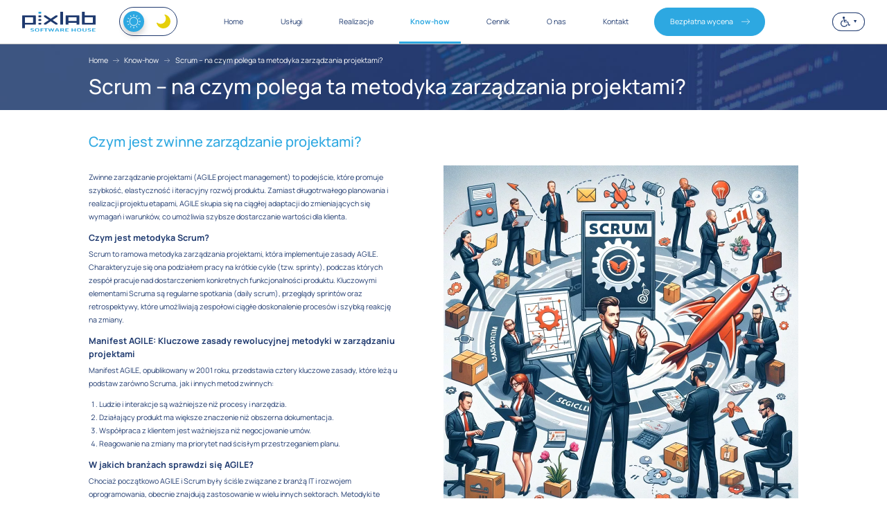

--- FILE ---
content_type: text/html; charset=UTF-8
request_url: https://pixlab.pl/scrum-na-czym-polega-ta-metodyka-zarzadzania-projektami
body_size: 13000
content:
<!DOCTYPE html>
<html lang="pl-PL" data-font="normal" data-theme="light" data-contrast="normal">
<head>
    <meta charset="UTF-8">
<!-- HTML Meta Tags -->
<title>Scrum – na czym polega ta metodyka zarządzania projektami?</title>
<meta name="description" content="Scrum to jedna z najpopularniejszych metodyk zarządzania projektami, oparta na zwinnych (AGILE) metodologiach. W dzisiejszych szybko zmieniających się realiach biznesowych, zwinne zarządzanie projektami stało się kluczem do sukcesu wielu firm. W tym artykule przyjrzymy się, czym dokładnie jest Scrum, jakie są jego kluczowe zasady wynikające z Manifestu AGILE oraz w jakich branżach metodyka ta znajduje najszersze zastosowanie.">

<!-- Google / Search Engine Tags -->
<meta itemprop="name" content="Scrum – na czym polega ta metodyka zarządzania projektami?">
<meta itemprop="description" content="Scrum to jedna z najpopularniejszych metodyk zarządzania projektami, oparta na zwinnych (AGILE) metodologiach. W dzisiejszych szybko zmieniających się realiach biznesowych, zwinne zarządzanie projektami stało się kluczem do sukcesu wielu firm. W tym artykule przyjrzymy się, czym dokładnie jest Scrum, jakie są jego kluczowe zasady wynikające z Manifestu AGILE oraz w jakich branżach metodyka ta znajduje najszersze zastosowanie.">
    <meta itemprop="image" content="https://pixlab.pl/img/org/107293/D0I4J5I9J0k0B1s7n0z7b2R2W0c4H215.png">

<!-- Twitter Meta Tags -->
<meta name="twitter:card" content="summary_large_image">
<meta name="twitter:title" content="Scrum – na czym polega ta metodyka zarządzania projektami?">
<meta name="twitter:description" content="Scrum to jedna z najpopularniejszych metodyk zarządzania projektami, oparta na zwinnych (AGILE) metodologiach. W dzisiejszych szybko zmieniających się realiach biznesowych, zwinne zarządzanie projektami stało się kluczem do sukcesu wielu firm. W tym artykule przyjrzymy się, czym dokładnie jest Scrum, jakie są jego kluczowe zasady wynikające z Manifestu AGILE oraz w jakich branżach metodyka ta znajduje najszersze zastosowanie.">
    <meta name="twitter:image" content="https://pixlab.pl/img/org/107293/D0I4J5I9J0k0B1s7n0z7b2R2W0c4H215.png">

<!-- Facebook Meta Tags -->
<meta property="og:title" content="Scrum – na czym polega ta metodyka zarządzania projektami?" />
<meta property="og:description" content="Scrum to jedna z najpopularniejszych metodyk zarządzania projektami, oparta na zwinnych (AGILE) metodologiach. W dzisiejszych szybko zmieniających się realiach biznesowych, zwinne zarządzanie projektami stało się kluczem do sukcesu wielu firm. W tym artykule przyjrzymy się, czym dokładnie jest Scrum, jakie są jego kluczowe zasady wynikające z Manifestu AGILE oraz w jakich branżach metodyka ta znajduje najszersze zastosowanie.">
    <meta property="og:image" content="https://pixlab.pl/img/org/107293/D0I4J5I9J0k0B1s7n0z7b2R2W0c4H215.png" />
<meta property="og:type" content="website" />
<meta property="og:locale" content="pl_PL" />
<meta property="og:site_name" content="Pixlab Software House" />
<meta property="og:url" content="https://pixlab.pl/scrum-na-czym-polega-ta-metodyka-zarzadzania-projektami" />
<script>
    const htmlEl = document.getElementsByTagName('html')[0];
    if(localStorage.theme === 'dark') {
        htmlEl.dataset.theme = 'dark';
    }
    if(localStorage.contrast === 'contrast') {
        htmlEl.dataset.contrast = 'contrast';
    }
</script>
<link rel="icon" type="image/x-icon" href="/public/images/favicon/favicon.ico">
<link rel="apple-touch-icon" sizes="76x76" href="/public/images/favicon/apple-touch-icon.png">
<link rel="icon" type="image/png" sizes="32x32" href="/public/images/favicon/favicon-32x32.png">
<link rel="icon" type="image/png" sizes="16x16" href="/public/images/favicon/favicon-16x16.png">
<link rel="manifest" href="/public/images/webmanifest/seochecker-manifest-4207.json">
<link rel="mask-icon" href="/public/images/favicon/safari-pinned-tab.svg" color="#5bbad5">
<meta name="msapplication-TileColor" content="#da532c">
<meta name="theme-color" content="#ffffff">
<meta name="mobile-web-app-capable" content="yes">
<meta name="viewport" content="width=device-width, initial-scale=1.0">




<!-- preload fontów -->
<link rel="preload" href="/public/fonts/manrope/regular.woff2" as="font" type="font/woff2" crossorigin="anonymous">
<link rel="preload" href="/public/fonts/manrope/medium.woff2" as="font" type="font/woff2" crossorigin="anonymous">

<!--Critical CSS dla homeHero-->
<style>
    .homeHero {
        height: 100vh;
        overflow: hidden;
    }

    @media (max-width: 991px) {
        .homeHero {
            height: auto;
            margin-top: 4.2rem;
        }
    }

    .heroText {
        width: 50%;
        height: 100%;
    }

    @media (max-width: 991px) {
        .heroText {
            width: 100%;
            height: auto;
            margin-top: 2.5rem;
        }
    }

    .heroText__box {
        width: 75%;
    }

    @media (max-width: 991px) {
        .heroText__box {
            width: 100%;
        }
    }

    .header_60 {
        font: normal normal 500 3.75rem/5.125rem var(--primaryFont);
        color: var(--db-y-w);
    }

    @media (max-width: 991px) {
        .header_60 {
            font: normal normal 500 2rem/2.75rem var(--primaryFont);
        }
    }

    .heroText__box--header_60 {
        margin-bottom: 2rem;
        color: var(--db-w-w);
    }

    .text_16 {
        color: var(--db-w-w);
        font: normal normal normal var(--normalFontSize) / var(--normalLineHeight) var(--primaryFont);
    }

    .heroText__box--text_16 {
        margin-bottom: 2.4rem;
        color: var(--db-w-w);
    }

    .heroText__boxLinks--link {
        display: inline-block;
        text-decoration: none;
    }

    .heroText__boxLinks--link.white {
        color: var(--lb-w-lb) !important;
    }

    .heroSlider {
        width: 66%;
        height: 52rem;
        position: absolute;
        right: -10%;
    }

    @media (max-width: 991px) {
        .heroSlider {
            width: 100%;
            position: relative;
            height: auto;
            right: unset;
        }
    }

    .heroSlider__picture:first-of-type {
        position: relative;
        height: 100%;
        width: auto;
    }

    @media (max-width: 991px) {
        .heroSlider__picture:first-of-type {
            width: 120%;
            height: auto;
            margin-right: -20%;
        }
    }

    .heroSlider__img {
        width: 100%;
        height: 100%;
        object-fit: cover;
    }

</style>

<!-- Critical CSS (Async Load) -->
<link rel="preload" as="style" href="/public/critical/critical.css">
<link rel="stylesheet" href="/public/critical/critical.css" media="print" onload="this.onload=null;this.removeAttribute('media');">
<noscript><link rel="stylesheet" href="/public/critical/critical.css"></noscript>

<!-- Główny plik CSS -->
<link rel="stylesheet" href="/public/css/main.6e38ff119ce3f5d28715.css">


<script src="https://analytics.ahrefs.com/analytics.js" data-key="urPi0ii2LErSgfDCwvjbCw" async></script>
</head>
<body class="bgWhite">

<header class="menuHeader jsHeader">
    <div class="menuHeader__wrap wrap d-c-s">
        <a href="/" class="menuHeader__logo d-c-b">
            <img src="/public/images/logoBlue.svg" class="menuHeader__logo--img" width="100%" height="auto" alt="Pixlab">
        </a>
<!--        <div class="darkMode d-c-c" id="darkMode">-->
<!--            <img src="/public/images/icons/iconDarkMode.svg" class="darkMode__svg dark" width="19" height="19" alt="Tryb ciemny">-->
<!--            <img src="/public/images/icons/iconBrightMode.svg" class="darkMode__svg bright" width="auto" height="auto" alt="Tryb jasny">-->
<!--        </div>-->
        <div class="newDarkMode">
            <input class="newDarkMode__input" type="checkbox" id="darkmode-toggle"/>
            <label class="newDarkMode__label" for="darkmode-toggle">
                <img src="/public/images/icons/iconSun.svg" class="newDarkMode__icon sun" width="20" height="20" alt="Tryb jasny">
                <img src="/public/images/icons/iconMoon.svg" class="newDarkMode__icon moon" width="20" height="20" alt="Tryb ciemny">
            </label>
        </div>
        <nav class="menuNavigation d-c-b">
            <ul class="menuNavigation__list d-c-b">
                                    <li class="menuNavigation__listItem menuNavigation__listItem1">
                                                    <a href="/" class="menuNavigation__listItem--href listItemAnimation">Home</a>
                                                

                        

                    </li>
                                    <li class="menuNavigation__listItem menuNavigation__listItem2">
                                                    <div class="menuNavigation__listItem--href mobileOnly showSubmenuTierOne listItemAnimation">Usługi</div>
                            <a href="/uslugi" class="menuNavigation__listItem--href desktopOnly listItemAnimation">Usługi</a>
                            <a href="/uslugi" class="menuNavigation__listItem--hrefArrow mobileOnly"><img src="/public/images/icons/iconLinkArrowRight.svg" class="menuNavigation__listItem--hrefArrowIcon" width="19" height="14" alt="Usługi"></a>
                                                                                <ul class="navigation__subList tierOne">
                                    <div class="backToPreviousMenu backToServices d-s-s">
                                        <img src="/public/images/icons/iconBackToPrevStep.svg" class="backToPreviousMenu__icon" alt="Wróć do usług" width="34" height="38" loading="lazy">
                                        <div class="backToPreviousMenu__header">Usługi</div>
                                    </div>
                                                                            <li class="navigation__subList--item tierOne d-c-s">
                                            <a class="navigation__subList--itemLink tierOne d-c-s desktopOnly" href="/systemy-erp-crm-logistyczne-produkcyjne">
                                                                                                    <img src="/img/org/27581d/Z194K3E6x0d041v6d6d1H787B1G1m3F3.svg" class="navigation__subList--itemIcon tierOne" width="35" height="33" alt="" loading="lazy"/>
                                                                                                <div class="navigation__subList--itemHeader tierOne">
                                                    Systemy ERP, CRM, Logistyczne, Dedykowane                                                </div>
                                            </a>
                                            <div class="navigation__subList--itemLink tierOne d-c-s showSubmenuTierTwo mobileOnly">
                                                <div class="navigation__subList--itemLinkBox d-c-s">
                                                                                                            <img src="/img/org/27581d/Z194K3E6x0d041v6d6d1H787B1G1m3F3.svg" class="navigation__subList--itemIcon tierOne" width="35" height="33" alt="" loading="lazy"/>
                                                                                                        <div class="navigation__subList--itemHeader tierOne">
                                                        Systemy ERP, CRM, Logistyczne, Dedykowane                                                    </div>
                                                </div>
                                                <a href="/systemy-erp-crm-logistyczne-produkcyjne" class="menuNavigation__listItem--hrefArrow mobileOnly tierOne"><img src="/public/images/icons/iconLinkArrowRight.svg" class="menuNavigation__listItem--hrefArrowIcon" width="19" height="14" alt="Przejdź do"></a>
                                            </div>
                                                                                            <ul class="navigation__subList tierTwo">
                                                    <div class="backToPreviousMenu backToSubServices d-s-s">
                                                        <img src="/public/images/icons/iconBackToPrevStep.svg" class="backToPreviousMenu__icon" alt="Wróć do usług" width="34" height="38" loading="lazy">
                                                        <div class="backToPreviousMenu__header">Systemy ERP, CRM, Logistyczne, Dedykowane</div>
                                                    </div>
                                                                                                            <li class="navigation__subList--item tierTwo d-c-s">
                                                            <a class="navigation__subList--itemLink tierTwo d-c-s" href="/systemy-crm">
                                                                                                                                    <img src="/img/org/f621b1/54Y6k886o0Q0E1561643M6L662W824G7.svg" class="navigation__subList--itemIcon tierTwo" width="35" height="33" alt="" loading="lazy"/>
                                                                                                                                <div class="navigation__subList--itemHeader tierTwo">
                                                                    System zarządzania klientami oraz firmą CRM                                                                </div>
                                                            </a>
                                                        </li>
                                                                                                            <li class="navigation__subList--item tierTwo d-c-s">
                                                            <a class="navigation__subList--itemLink tierTwo d-c-s" href="/systemy-erp">
                                                                                                                                    <img src="/img/org/3fc24a/X128U1S8n040D1j6i6u3m6T6i2N9h0l8.svg" class="navigation__subList--itemIcon tierTwo" width="35" height="33" alt="" loading="lazy"/>
                                                                                                                                <div class="navigation__subList--itemHeader tierTwo">
                                                                     System magazynowo - księgowy ERP                                                                </div>
                                                            </a>
                                                        </li>
                                                                                                            <li class="navigation__subList--item tierTwo d-c-s">
                                                            <a class="navigation__subList--itemLink tierTwo d-c-s" href="/system-opisowy-katalog-produktow-pim">
                                                                                                                                    <img src="/img/org/1956ad/Y4D3j3Q3X0X081k646A147Z789L626P7.svg" class="navigation__subList--itemIcon tierTwo" width="35" height="33" alt="" loading="lazy"/>
                                                                                                                                <div class="navigation__subList--itemHeader tierTwo">
                                                                    System opisowy, katalog produktów, PIM                                                                </div>
                                                            </a>
                                                        </li>
                                                                                                            <li class="navigation__subList--item tierTwo d-c-s">
                                                            <a class="navigation__subList--itemLink tierTwo d-c-s" href="/system-logistyczny-produkcyjny-hr">
                                                                                                                                    <img src="/img/org/60ae8a/V9W172L2e0G0f106C6a1f7J7n9C6Q9d4.svg" class="navigation__subList--itemIcon tierTwo" width="35" height="33" alt="" loading="lazy"/>
                                                                                                                                <div class="navigation__subList--itemHeader tierTwo">
                                                                    System logistyczny / produkcyjny / HR                                                                </div>
                                                            </a>
                                                        </li>
                                                                                                            <li class="navigation__subList--item tierTwo d-c-s">
                                                            <a class="navigation__subList--itemLink tierTwo d-c-s" href="/system-zarzadzania-punktami-siecia-sprzedazy">
                                                                                                                                    <img src="/img/org/c1b2a5/S1N3k9t0Q0M0z1P6J611R7j7T9j7e2y0.svg" class="navigation__subList--itemIcon tierTwo" width="35" height="33" alt="" loading="lazy"/>
                                                                                                                                <div class="navigation__subList--itemHeader tierTwo">
                                                                    System zarządzania punktami / siecią sprzedaży                                                                </div>
                                                            </a>
                                                        </li>
                                                                                                            <li class="navigation__subList--item tierTwo d-c-s">
                                                            <a class="navigation__subList--itemLink tierTwo d-c-s" href="/system-zgloszeniowy-ticketowy">
                                                                                                                                    <img src="/img/org/5922b9/O2S0V467D0L0t106g6G1e76749S7i412.svg" class="navigation__subList--itemIcon tierTwo" width="35" height="33" alt="" loading="lazy"/>
                                                                                                                                <div class="navigation__subList--itemHeader tierTwo">
                                                                    System zgłoszeniowy / Ticketowy                                                                </div>
                                                            </a>
                                                        </li>
                                                                                                            <li class="navigation__subList--item tierTwo d-c-s">
                                                            <a class="navigation__subList--itemLink tierTwo d-c-s" href="/inny-rodzaj-systemu-dedykowanego">
                                                                                                                                    <img src="/img/org/9e120e/94I4a6B4g0p0X1R6t6s1s7N7L9J7f7D0.svg" class="navigation__subList--itemIcon tierTwo" width="35" height="33" alt="" loading="lazy"/>
                                                                                                                                <div class="navigation__subList--itemHeader tierTwo">
                                                                    Inny rodzaj systemu dedykowanego                                                                </div>
                                                            </a>
                                                        </li>
                                                                                                    </ul>
                                                                                    </li>
                                                                            <li class="navigation__subList--item tierOne d-c-s">
                                            <a class="navigation__subList--itemLink tierOne d-c-s desktopOnly" href="/sklep-internetowy-ecommerce-marketplace">
                                                                                                    <img src="/img/org/e4b77e/75W628w1i0s0m1L6R6y1m7L6t7O1o8U0.svg" class="navigation__subList--itemIcon tierOne" width="35" height="33" alt="" loading="lazy"/>
                                                                                                <div class="navigation__subList--itemHeader tierOne">
                                                    Sklepy internetowe / Ecommerce / Marketplace                                                </div>
                                            </a>
                                            <div class="navigation__subList--itemLink tierOne d-c-s showSubmenuTierTwo mobileOnly">
                                                <div class="navigation__subList--itemLinkBox d-c-s">
                                                                                                            <img src="/img/org/e4b77e/75W628w1i0s0m1L6R6y1m7L6t7O1o8U0.svg" class="navigation__subList--itemIcon tierOne" width="35" height="33" alt="" loading="lazy"/>
                                                                                                        <div class="navigation__subList--itemHeader tierOne">
                                                        Sklepy internetowe / Ecommerce / Marketplace                                                    </div>
                                                </div>
                                                <a href="/sklep-internetowy-ecommerce-marketplace" class="menuNavigation__listItem--hrefArrow mobileOnly tierOne"><img src="/public/images/icons/iconLinkArrowRight.svg" class="menuNavigation__listItem--hrefArrowIcon" width="19" height="14" alt="Przejdź do"></a>
                                            </div>
                                                                                            <ul class="navigation__subList tierTwo">
                                                    <div class="backToPreviousMenu backToSubServices d-s-s">
                                                        <img src="/public/images/icons/iconBackToPrevStep.svg" class="backToPreviousMenu__icon" alt="Wróć do usług" width="34" height="38" loading="lazy">
                                                        <div class="backToPreviousMenu__header">Sklepy internetowe / Ecommerce / Marketplace</div>
                                                    </div>
                                                                                                            <li class="navigation__subList--item tierTwo d-c-s">
                                                            <a class="navigation__subList--itemLink tierTwo d-c-s" href="/e-commerce">
                                                                                                                                    <img src="/img/org/d883fe/D8A1V2W0b0u091p6C66295I4l5x204E0.svg" class="navigation__subList--itemIcon tierTwo" width="35" height="33" alt="" loading="lazy"/>
                                                                                                                                <div class="navigation__subList--itemHeader tierTwo">
                                                                    Sklepy internetowe i platformy ecommerce                                                                </div>
                                                            </a>
                                                        </li>
                                                                                                            <li class="navigation__subList--item tierTwo d-c-s">
                                                            <a class="navigation__subList--itemLink tierTwo d-c-s" href="/integracja-z-allegro">
                                                                                                                                    <img src="/img/org/0129fd/F3N0g0f6c0H0c1c6k6T1f7X779Y1q8G3.svg" class="navigation__subList--itemIcon tierTwo" width="35" height="33" alt="" loading="lazy"/>
                                                                                                                                <div class="navigation__subList--itemHeader tierTwo">
                                                                    Integracja z Allegro                                                                </div>
                                                            </a>
                                                        </li>
                                                                                                            <li class="navigation__subList--item tierTwo d-c-s">
                                                            <a class="navigation__subList--itemLink tierTwo d-c-s" href="/integracja-z-baselinker">
                                                                                                                                    <img src="/img/org/9f9c83/C1J8f2G6N0o0A1t626L1z7d709d2q1W5.svg" class="navigation__subList--itemIcon tierTwo" width="35" height="33" alt="" loading="lazy"/>
                                                                                                                                <div class="navigation__subList--itemHeader tierTwo">
                                                                    Integracja z Baselinker                                                                </div>
                                                            </a>
                                                        </li>
                                                                                                            <li class="navigation__subList--item tierTwo d-c-s">
                                                            <a class="navigation__subList--itemLink tierTwo d-c-s" href="/platforma-marketplace">
                                                                                                                                    <img src="/img/org/a95078/O5K516C0n0u0g1U6z6D1Z7V729F2G3A2.svg" class="navigation__subList--itemIcon tierTwo" width="35" height="33" alt="" loading="lazy"/>
                                                                                                                                <div class="navigation__subList--itemHeader tierTwo">
                                                                    Platforma marketplace                                                                </div>
                                                            </a>
                                                        </li>
                                                                                                            <li class="navigation__subList--item tierTwo d-c-s">
                                                            <a class="navigation__subList--itemLink tierTwo d-c-s" href="/aplikacje-mobilne">
                                                                                                                                    <img src="/img/org/f6f9c9/D0Z956t3w0d0o1k6N653Q0m6P641y2S7.svg" class="navigation__subList--itemIcon tierTwo" width="35" height="33" alt="" loading="lazy"/>
                                                                                                                                <div class="navigation__subList--itemHeader tierTwo">
                                                                    Aplikacje mobilne                                                                </div>
                                                            </a>
                                                        </li>
                                                                                                    </ul>
                                                                                    </li>
                                                                            <li class="navigation__subList--item tierOne d-c-s">
                                            <a class="navigation__subList--itemLink tierOne d-c-s desktopOnly" href="/strony-internetowe">
                                                                                                    <img src="/img/org/79e91d/94U0J1L6F0K0U1V6Y6U117J6h7H1m069.svg" class="navigation__subList--itemIcon tierOne" width="35" height="33" alt="" loading="lazy"/>
                                                                                                <div class="navigation__subList--itemHeader tierOne">
                                                    Strony internetowe                                                </div>
                                            </a>
                                            <div class="navigation__subList--itemLink tierOne d-c-s showSubmenuTierTwo mobileOnly">
                                                <div class="navigation__subList--itemLinkBox d-c-s">
                                                                                                            <img src="/img/org/79e91d/94U0J1L6F0K0U1V6Y6U117J6h7H1m069.svg" class="navigation__subList--itemIcon tierOne" width="35" height="33" alt="" loading="lazy"/>
                                                                                                        <div class="navigation__subList--itemHeader tierOne">
                                                        Strony internetowe                                                    </div>
                                                </div>
                                                <a href="/strony-internetowe" class="menuNavigation__listItem--hrefArrow mobileOnly tierOne"><img src="/public/images/icons/iconLinkArrowRight.svg" class="menuNavigation__listItem--hrefArrowIcon" width="19" height="14" alt="Przejdź do"></a>
                                            </div>
                                                                                            <ul class="navigation__subList tierTwo">
                                                    <div class="backToPreviousMenu backToSubServices d-s-s">
                                                        <img src="/public/images/icons/iconBackToPrevStep.svg" class="backToPreviousMenu__icon" alt="Wróć do usług" width="34" height="38" loading="lazy">
                                                        <div class="backToPreviousMenu__header">Strony internetowe</div>
                                                    </div>
                                                                                                            <li class="navigation__subList--item tierTwo d-c-s">
                                                            <a class="navigation__subList--itemLink tierTwo d-c-s" href="/strony-internetowe-klasyczne">
                                                                                                                                    <img src="/img/org/57a1b6/Z655g9z0N0u0e1e6c63137Z7D0K8I8o6.svg" class="navigation__subList--itemIcon tierTwo" width="35" height="33" alt="" loading="lazy"/>
                                                                                                                                <div class="navigation__subList--itemHeader tierTwo">
                                                                    Strony internetowe klasyczne                                                                </div>
                                                            </a>
                                                        </li>
                                                                                                            <li class="navigation__subList--item tierTwo d-c-s">
                                                            <a class="navigation__subList--itemLink tierTwo d-c-s" href="/strony-internetowe-one-page">
                                                                                                                                    <img src="/img/org/24d5f5/R738g0t0d0g0R1p6p6b1I7E7F0G9j0T1.svg" class="navigation__subList--itemIcon tierTwo" width="35" height="33" alt="" loading="lazy"/>
                                                                                                                                <div class="navigation__subList--itemHeader tierTwo">
                                                                    Strony internetowe one-page                                                                </div>
                                                            </a>
                                                        </li>
                                                                                                            <li class="navigation__subList--item tierTwo d-c-s">
                                                            <a class="navigation__subList--itemLink tierTwo d-c-s" href="/portale-informacyjne">
                                                                                                                                    <img src="/img/org/953b5c/12E4W6S3J0P0d1h676F1q7q7a0L9g4e5.svg" class="navigation__subList--itemIcon tierTwo" width="35" height="33" alt="" loading="lazy"/>
                                                                                                                                <div class="navigation__subList--itemHeader tierTwo">
                                                                    Portale informacyjne                                                                </div>
                                                            </a>
                                                        </li>
                                                                                                            <li class="navigation__subList--item tierTwo d-c-s">
                                                            <a class="navigation__subList--itemLink tierTwo d-c-s" href="/strony-internetowe-dla-urzedow-i-instytucji">
                                                                                                                                    <img src="/img/org/36b84c/69F9H3d8k0N0v1y636l1j7z7C0j9o7L3.svg" class="navigation__subList--itemIcon tierTwo" width="35" height="33" alt="" loading="lazy"/>
                                                                                                                                <div class="navigation__subList--itemHeader tierTwo">
                                                                    Strony internetowe dla urzędów i instytucji                                                                </div>
                                                            </a>
                                                        </li>
                                                                                                    </ul>
                                                                                    </li>
                                                                    </ul>
<!--                            </div>-->
                        

                        

                    </li>
                                    <li class="menuNavigation__listItem menuNavigation__listItem3">
                                                    <a href="/realizacje" class="menuNavigation__listItem--href listItemAnimation">Realizacje</a>
                                                

                                                    <div class="projectsMenu showOnlyOnDesktop projectsMenuOff submenuDesktop">
                                <div class="projectType d-c-c projectType--all active">
                                    <div class="projectType__icon">
                                        <img src="/public/images/icons/iconProjectAll.svg" class="projectType__icon--svg" alt="Wszystkie projekty" width="33" height="33" loading="lazy">
                                    </div>
                                    <h3 class="projectType__header">Wszystkie</h3>
                                </div>
                                <a href="#strony-internetowe-i-serwisy" class="projectType d-c-c projectType--services">
                                    <div class="projectType__icon">
                                        <img src="/public/images/icons/iconProjectServices.svg" class="projectType__icon--svg" alt="Strony internetowe i serwisy" width="34" height="38" loading="lazy">
                                    </div>
                                    <h3 class="projectType__header">Strony internetowe i serwisy</h3>
                                </a>
                                <a href="#sklepy-internetowe-i-ecommerce" class="projectType d-c-c projectType--ecommerce">
                                    <div class="projectType__icon">
                                        <img src="/public/images/icons/iconProjectEcommerce.svg" class="projectType__icon--svg" alt="Sklepy internetowe i E-commerce" width="37" height="34" loading="lazy">
                                    </div>
                                    <h3 class="projectType__header">Sklepy internetowe i ecommerce</h3>
                                </a>
                                <a href="#systemy-erp-crm-dedykowane" class="projectType d-c-c projectType--erp">
                                    <div class="projectType__icon">
                                        <img src="/public/images/icons/iconProjectServices.svg" class="projectType__icon--svg" alt="Systemy ERP, CRM, Dedykowane" width="34" height="38" loading="lazy">
                                    </div>
                                    <h3 class="projectType__header">Systemy ERP, CRM, Logistyczne</h3>
                                </a>
                                <a href="#branding-i-projekty-graficzne" class="projectType d-c-c projectType--branding">
                                    <div class="projectType__icon">
                                        <img src="/public/images/icons/iconBranding.svg" class="projectType__icon--svg" alt="Branding i Projekty graficzne" width="35" height="33" loading="lazy">
                                    </div>
                                    <h3 class="projectType__header">Projekty graficzne</h3>
                                </a>
                            </div>
                        

                    </li>
                                    <li class="menuNavigation__listItem active menuNavigation__listItem5">
                                                    <a href="/know-how" class="menuNavigation__listItem--href listItemAnimation active">Know-how</a>
                                                

                        

                    </li>
                                    <li class="menuNavigation__listItem menuNavigation__listItem438">
                                                    <a href="/cennik" class="menuNavigation__listItem--href listItemAnimation">Cennik</a>
                                                

                        

                    </li>
                                    <li class="menuNavigation__listItem menuNavigation__listItem4">
                                                    <a href="/o-nas" class="menuNavigation__listItem--href listItemAnimation">O nas</a>
                                                

                        

                    </li>
                                    <li class="menuNavigation__listItem menuNavigation__listItem7">
                                                    <a href="/kontakt" class="menuNavigation__listItem--href listItemAnimation">Kontakt</a>
                                                

                        

                    </li>
                                    <li class="menuNavigation__listItem menuNavigation__listItem55">
                                                    <a href="/wycen-swoj-projekt" class="menuNavigation__listItem--href link">
                                <span class="typingEffect">Bezpłatna wycena</span>
                                <img src="/public/images/icons/iconLinkArrowRight.svg" class="heroText__boxLinks--linkSvg linkSvg" width="19" height="14" alt="Wyceń swój projekt" loading="lazy">
                            </a>
                                                

                        

                    </li>
                            </ul>
            <div class="socialMedia d-c-e wow fadeInUp mobileOnly">
                <a href="https://www.facebook.com/PixLabSoftware" class="socialMedia__link wow fadeInUp d-c-c">
                    <img src="/public/images/icons/iconFb.svg" class="socialMedia__link--img" alt="Facebook">
                </a>
                <a href="https://www.instagram.com/pixlabsoftware/" class="socialMedia__link wow fadeInUp d-c-c">
                    <img src="/public/images/icons/iconInstagram.svg" class="socialMedia__link--img" alt="Instagram">
                </a>
            </div>
        </nav>
        <div class="menuHeader__features d-c-b bi">
            <div class="svgBorderBox bi menuHeader__features--icon stateChangeIcons d-c-b invalid" id="invalid">
                <img src="/public/images/icons/iconWheelchair.svg" class="menuHeader__features--invalid" width="21" height="23" alt="Udogodnienia dla niepełnosprawnych">
                <img src="/public/images/icons/iconArrowDown.svg" class="menuHeader__features--arrow" width="7" height="6" alt="Zjedź niżej">
            </div>
            <div class="svgBorderBox bi menuHeader__features--icon stateChangeIcons d-c-c" id="fontSize">
                <svg class="menuHeader__features--fontSize" width="20.103" height="15.871" viewBox="0 0 20.103 15.871">
                    <path id="Icon_material-text-fields-2" data-name="Icon material-text-fields" d="M3.75,6V9.174H9.04v12.7h3.174V9.174H17.5V6Zm20.1,5.29H14.331v3.174H17.5v7.406h3.174V14.465h3.174Z" transform="translate(-3.75 -6)"/>
                </svg>
            </div>
            <div class="svgBorderBox bi menuHeader__features--icon stateChangeIcons d-c-c" id="contrast">
                <svg class="iconContrast menuHeader__features--contrast" data-name="Icon ionic-ios-contrast" xmlns="http://www.w3.org/2000/svg" width="15.871" height="15.871" viewBox="0 0 15.871 15.871">
                    <path id="Icon_ionic-ios-contrast-2" data-name="Icon ionic-ios-contrast" d="M11.311,3.375a7.936,7.936,0,1,0,7.936,7.936A7.934,7.934,0,0,0,11.311,3.375Zm4.857,12.792a6.822,6.822,0,0,1-4.857,2.011V4.443a6.868,6.868,0,0,1,4.857,11.724Z" transform="translate(-3.375 -3.375)"/>
                </svg>
            </div>
                    </div>
                <div class="mobileMenu">
            <div class="mobileMenu__icon"></div>
        </div>

        
        <div class="projectsMenu showOnlyOnMobile submenuMobile">
            <div class="projectType d-c-c projectType--all active">
                <div class="projectType__icon">
                    <img src="/public/images/icons/iconProjectAll.svg" class="projectType__icon--svg" alt="Wszystkie projekty" width="33" height="33">
                </div>
                <h3 class="projectType__header">Wszystkie</h3>
            </div>
            <a href="#strony-internetowe-i-serwisy" class="projectType d-c-c projectType--services">
                <div class="projectType__icon">
                    <img src="/public/images/icons/iconProjectServices.svg" class="projectType__icon--svg" alt="Strony internetowe i serwisy" width="34" height="38">
                </div>
                <h3 class="projectType__header">Strony internetowe i serwisy</h3>
            </a>
            <a href="#sklepy-internetowe-i-ecommerce" class="projectType d-c-c projectType--ecommerce">
                <div class="projectType__icon">
                    <img src="/public/images/icons/iconProjectEcommerce.svg" class="projectType__icon--svg" alt="Sklepy internetowe i E-commerce" width="37" height="34">
                </div>
                <h3 class="projectType__header">Sklepy internetowe i ecommerce</h3>
            </a>
            <a href="#systemy-erp-crm-dedykowane" class="projectType d-c-c projectType--erp">
                <div class="projectType__icon">
                    <img src="/public/images/icons/iconProjectServices.svg" class="projectType__icon--svg" alt="Systemy ERP, CRM, Dedykowane" width="34" height="38">
                </div>
                <h3 class="projectType__header">Systemy ERP, CRM, Logistyczne</h3>
            </a>
            <a href="#branding-i-projekty-graficzne" class="projectType d-c-c projectType--branding">
                <div class="projectType__icon">
                    <img src="/public/images/icons/iconBranding.svg" class="projectType__icon--svg" alt="Branding i Projekty graficzne" width="35" height="33">
                </div>
                <h3 class="projectType__header">Projekty graficzne</h3>
            </a>
        </div>

    </div>
</header>

<div class="scrollUp scrollTop" id="scrollUp">
    <div class="scrollUp__circle d-c-c">
        <img src="/public/images/icons/iconScrollUp.svg" class="scrollUp__circle--icon" width="14" height="19" alt="Na górę">
    </div>
    <div class="scrollUp__text">W górę!</div>
</div>

<a href="tel:+48 530 088 176" class="phoneWidget d-c-c">
    <div class="phoneWidget__circle d-c-c">
        <img src="/public/images/icons/iconPhoneWidget.svg" class="phoneWidget__circle--icon" width="32" height="32" alt="Zadzwoń do nas">
    </div>
    <div class="phoneWidget__text">+48 530 088 176</div>
</a>

<!--    artykuł bez filmu    -->
    <section class="subpageHero marginMenuTop singleNews">
        <div class="subpageHero__bg" style="background: url('/public/images/backgrounds/singleNewsHeroBg.jpg') center no-repeat;background-size:cover;"></div>
        <div class="subpageHero__wrap wrap d-c-s singleNews">
            <div class="path d-c-s wow fadeIn desktopOnly">
    <a class="path__item d-c-b" href="/">Home
        <svg class="iconPathRight" id="iconPathRight" width="18.756" height="13.541" viewBox="0 0 18.756 13.541">
            <g id="Icon_feather-arrow-right" data-name="Icon feather-arrow-right" transform="translate(0.5 0.707)">
                <path id="Path_491" data-name="Path 491" d="M7.5,18H24.049" transform="translate(-7.5 -11.938)" fill="none" stroke="#fff" stroke-linecap="square" stroke-linejoin="round" stroke-width="1"/>
                <path id="Path_492" data-name="Path 492" d="M18,7.5l6.063,6.063L18,19.627" transform="translate(-6.515 -7.5)" fill="none" stroke="#fff" stroke-linecap="square" stroke-width="1"/>
            </g>
        </svg>
    </a>
            <a class="path__item d-c-b" href="/know-how">        Know-how 
        <svg class="iconPathRight" id="iconPathRight" width="18.756" height="13.541" viewBox="0 0 18.756 13.541">
          <g id="Icon_feather-arrow-right" data-name="Icon feather-arrow-right" transform="translate(0.5 0.707)">
            <path id="Path_491" data-name="Path 491" d="M7.5,18H24.049" transform="translate(-7.5 -11.938)" fill="none" stroke="#fff" stroke-linecap="square" stroke-linejoin="round" stroke-width="1"/>
            <path id="Path_492" data-name="Path 492" d="M18,7.5l6.063,6.063L18,19.627" transform="translate(-6.515 -7.5)" fill="none" stroke="#fff" stroke-linecap="square" stroke-width="1"/>
          </g>
        </svg>        </a>            <a class="path__item d-c-b">        Scrum – na czym polega ta metodyka zarządzania projektami?         </a>    </div>            <div class="subpageHero__text singleNews">
                <h1 class="subpageHero__text--header_50 header_50 singleNews wow fadeInDown">Scrum – na czym polega ta metodyka zarządzania projektami?</h1>
            </div>
        </div>
    </section>

                                                                
    <section class="blocks">
        <div class="blocksSingleNewsContainer d-s-b menuInvisible">
            <div class="newsStickyMenu">
                <div class="newsStickyMenu__contents d-c-b">
                    <span class="newsStickyMenu__contentsHeader text_16">Spis treści:</span>
                    <img src="/public/images/icons/iconNewsContents.svg" class="newsStickyMenu__contentsArrow" alt="Rozwiń" width="18" height="11">
                </div>
                <ol class="newsStickyMenu__list text_16">
                                                                                            <li class="newsStickyMenu__listItem">
                                <span class="newsStickyMenu__listItemCount">1. </span>
                                <span class="newsStickyMenu__listItemHeader">Czym jest zwinne zarządzanie projektami?</span>
                            </li>
                                                                                                <li class="newsStickyMenu__listItem">
                                <span class="newsStickyMenu__listItemCount">2. </span>
                                <span class="newsStickyMenu__listItemHeader">Odpowiedzialności (role) w Scrumie: Deweloperzy, Product Owner i Scrum Master</span>
                            </li>
                                                                                                <li class="newsStickyMenu__listItem">
                                <span class="newsStickyMenu__listItemCount">3. </span>
                                <span class="newsStickyMenu__listItemHeader">Scrum i Agile - najczęstsze mity i kłamstwa</span>
                            </li>
                                                                                                <li class="newsStickyMenu__listItem">
                                <span class="newsStickyMenu__listItemCount">4. </span>
                                <span class="newsStickyMenu__listItemHeader">Backlog produktu: ostateczna lista zadań do wykonania</span>
                            </li>
                                                                                                        </ol>
            </div>
            <div class="blocksSingleNewsContainerSml">
                        <div class="blockTextPhoto d-c-b block wow fadeIn">
            <div class="blockWrap wrap d-c-b">
                <div class="blockTextPhoto__text">
                                            <h2 class="blockTextPhoto__text--header_30 header_30 blockHeaderEl">Czym jest zwinne zarządzanie projektami?</h2>
                                        <div class="blockTextPhoto__text--text_16 text_16">
                        <p>Zwinne zarządzanie projektami (AGILE project management) to podejście, kt&oacute;re promuje szybkość, elastyczność i iteracyjny rozw&oacute;j produktu. Zamiast długotrwałego planowania i realizacji projektu etapami, AGILE skupia się na ciągłej adaptacji do zmieniających się wymagań i warunk&oacute;w, co umożliwia szybsze dostarczanie wartości dla klienta.</p>
<h3>Czym jest metodyka Scrum?</h3>
<p>Scrum to ramowa metodyka zarządzania projektami, kt&oacute;ra implementuje zasady AGILE. Charakteryzuje się ona podziałem pracy na kr&oacute;tkie cykle (tzw. sprinty), podczas kt&oacute;rych zesp&oacute;ł pracuje nad dostarczeniem konkretnych funkcjonalności produktu. Kluczowymi elementami Scruma są regularne spotkania (daily scrum), przeglądy sprint&oacute;w oraz retrospektywy, kt&oacute;re umożliwiają zespołowi ciągłe doskonalenie proces&oacute;w i szybką reakcję na zmiany.</p>
<h3>Manifest AGILE: Kluczowe zasady rewolucyjnej metodyki w zarządzaniu projektami</h3>
<p>Manifest AGILE, opublikowany w 2001 roku, przedstawia cztery kluczowe zasady, kt&oacute;re leżą u podstaw zar&oacute;wno Scruma, jak i innych metod zwinnych:</p>
<ol>
<li>Ludzie i interakcje są ważniejsze niż procesy i narzędzia.</li>
<li>Działający produkt ma większe znaczenie niż obszerna dokumentacja.</li>
<li>Wsp&oacute;łpraca z klientem jest ważniejsza niż negocjowanie um&oacute;w.</li>
<li>Reagowanie na zmiany ma priorytet nad ścisłym przestrzeganiem planu.</li>
</ol>
<h3>W jakich branżach sprawdzi się AGILE?</h3>
<p>Chociaż początkowo AGILE i Scrum były ściśle związane z branżą IT i rozwojem oprogramowania, obecnie znajdują zastosowanie w wielu innych sektorach. Metodyki te sprawdzają się wszędzie tam, gdzie istotna jest szybka adaptacja do zmieniających się wymagań, a produkty lub usługi rozwijane są w dynamicznym środowisku. Zwinne zarządzanie projektami z powodzeniem jest stosowane w marketingu, produkcji, budownictwie, edukacji oraz w start-upach.</p>                    </div>
                </div>
                <div class="blockTextPhoto__photo">
                                            <img src="/img/org/ee3490/I9T1U1a8q0A0g1k710T7g2b2g044P2r5.webp" class="newsContent__img singlePhoto" title="Czym jest zwinne zarządzanie projektami? - Pixlab.pl" alt="Czym jest zwinne zarządzanie projektami? - Pixlab.pl">
                                    </div>
            </div>
        </div>
            <div class="blockTextPhoto d-c-b block wow fadeIn">
            <div class="blockWrap wrap d-c-b">
                <div class="blockTextPhoto__photo">
                                            <img src="/img/org/107293/D0I4J5I9J0k0B1s7n0z7b2R2W0c4H215.webp" class="newsContent__img singlePhoto" title="Odpowiedzialności (role) w Scrumie: Deweloperzy, Product Owner i Scrum Master - Pixlab.pl" alt="Odpowiedzialności (role) w Scrumie: Deweloperzy, Product Owner i Scrum Master - Pixlab.pl">
                                    </div>
                <div class="blockTextPhoto__text">
                                            <h2 class="blockTextPhoto__text--header_30 header_30 blockHeaderEl">Odpowiedzialności (role) w Scrumie: Deweloperzy, Product Owner i Scrum Master</h2>
                                        <div class="blockTextPhoto__text--text_16 text_16">
                        <p>W metodologii Scrum kluczowe są trzy role: Deweloperzy, Product Owner i Scrum Master. Deweloperzy to zesp&oacute;ł os&oacute;b bezpośrednio odpowiedzialnych za wykonanie pracy, czyli stworzenie produktu. Product Owner jest łącznikiem między zespołem a interesariuszami projektu; odpowiada za definiowanie wymagań i priorytet&oacute;w. Scrum Master natomiast działa jako opiekun procesu, pomagając zespołowi w usuwaniu przeszk&oacute;d i maksymalizacji produktywności.</p>
<h3>Proces Scrum (Scrum Sprint)</h3>
<p>Planowanie Sprintu to spotkanie inaugurujące sprint. Podczas tego spotkania zesp&oacute;ł, wsp&oacute;lnie z Product Ownerem, decyduje, kt&oacute;re elementy z backlogu produktu zostaną zrealizowane w nadchodzącym sprincie. Jest to r&oacute;wnież czas na dyskusję o strategii i szczeg&oacute;łach technicznych potrzebnych do realizacji zadań.</p>
<h3>Planowanie Sprintu (Sprint Planning)</h3>
<p>Planowanie Sprintu to spotkanie inaugurujące sprint. Podczas tego spotkania zesp&oacute;ł, wsp&oacute;lnie z Product Ownerem, decyduje, kt&oacute;re elementy z backlogu produktu zostaną zrealizowane w nadchodzącym sprincie. Jest to r&oacute;wnież czas na dyskusję o strategii i szczeg&oacute;łach technicznych potrzebnych do realizacji zadań.</p>
<h3>Przegląd Sprintu (Sprint review)</h3>
<p>Na koniec sprintu odbywa się przegląd sprintu, podczas kt&oacute;rego zesp&oacute;ł prezentuje osiągnięcia i wykonaną pracę przed interesariuszami projektu. Jest to r&oacute;wnież okazja do zbierania opinii, kt&oacute;re mogą być wykorzystane do ulepszenia produktu w kolejnych sprintach.</p>
<h3>Codzienne spotkania (Daily Scrum)</h3>
<p>Codzienne spotkania, znane jako Daily Scrum, to kr&oacute;tkie (trwające zwykle do 15 minut) spotkania całego zespołu. Ich celem jest informowanie członk&oacute;w zespołu o postępach, planowanych działaniach na najbliższy dzień oraz ewentualnych przeszkodach w realizacji zadań.</p>                    </div>
                </div>
            </div>
        </div>
            <div class="blockTextPhoto d-c-b block wow fadeIn">
            <div class="blockWrap wrap d-c-b">
                <div class="blockTextPhoto__text">
                                            <h2 class="blockTextPhoto__text--header_30 header_30 blockHeaderEl">Scrum i Agile - najczęstsze mity i kłamstwa</h2>
                                        <div class="blockTextPhoto__text--text_16 text_16">
                        <p>Często spotykanym mitem jest przekonanie, że Scrum i Agile to to samo. Choć Scrum jest najpopularniejszą implementacją metodyk Agile, nie są one synonimami. Agile to szeroki zestaw zasad i wartości dotyczących zwinnej produkcji oprogramowania, podczas gdy Scrum to konkretny framework realizujący te zasady. Innym powszechnym mitem jest, że Scrum jest odpowiedni dla każdego projektu. Rzeczywistość pokazuje, że metoda ta najlepiej sprawdza się w projektach, gdzie wymagana jest duża elastyczność i szybka adaptacja do zmieniających się warunk&oacute;w.</p>
<h3>Jakie są wady i zalety SCRUM?</h3>
<p>Zalety Scrum to przede wszystkim większa elastyczność i responsywność na zmiany, lepsza komunikacja w zespole oraz ciągła dostawa wartości dla klienta. Scrum pozwala na szybkie testowanie pomysł&oacute;w i dostosowywanie produktu do potrzeb rynku. Wśr&oacute;d wad Scrum wymienia się natomiast potrzebę ciągłego zaangażowania wszystkich członk&oacute;w zespołu i interesariuszy, co może być wyzwaniem w niekt&oacute;rych środowiskach korporacyjnych. Ponadto, metoda ta wymaga doświadczenia i dobrej znajomości zasad Scrum, by była skuteczna.</p>
<h3>Spotkania standup dla zespoł&oacute;w Agile</h3>
<p>Spotkania standup, znane r&oacute;wnież jako daily scrum, to kr&oacute;tkie (zwykle trwające do 15 minut) spotkania codzienne, podczas kt&oacute;rych członkowie zespołu dzielą się postępami w pracy, planami na najbliższy dzień oraz ewentualnymi problemami. Spotkania te są kluczowym elementem Scrum, umożliwiającym utrzymanie przejrzystości projektu i szybkie reagowanie na wyzwania.</p>
<h3>Zesp&oacute;ł tworzący oprogramowanie w Scrum</h3>
<p>Zesp&oacute;ł Scrum składa się z kilku kluczowych r&oacute;l: Product Ownera, Scrum Mastera oraz zespołu deweloperskiego. Product Owner jest odpowiedzialny za wizję produktu i maksymalizację jego wartości. Scrum Master wspiera zesp&oacute;ł i dba o przestrzeganie zasad Scrum. Zesp&oacute;ł deweloperski, składający się z programist&oacute;w, tester&oacute;w, designer&oacute;w itd., pracuje nad realizacją sprint&oacute;w. W Scrum nie ma hierarchii &ndash; wszystkie decyzje dotyczące pracy nad produktem podejmowane są wsp&oacute;lnie.</p>                    </div>
                </div>
                <div class="blockTextPhoto__photo">
                                            <img src="/img/org/621951/31B381t7r0N0s1a7F0h7W2a2s0R4z2p5.webp" class="newsContent__img singlePhoto" title="Scrum i Agile - najczęstsze mity i kłamstwa - Pixlab.pl" alt="Scrum i Agile - najczęstsze mity i kłamstwa - Pixlab.pl">
                                    </div>
            </div>
        </div>
            <div class="blockTextPhoto d-c-b block wow fadeIn">
            <div class="blockWrap wrap d-c-b">
                <div class="blockTextPhoto__photo">
                                            <img src="/img/org/d995bf/U2W4u9N3X0w0r1D7y0V7f2G2p0b4y2E5.webp" class="newsContent__img singlePhoto" title="Backlog produktu: ostateczna lista zadań do wykonania - Pixlab.pl" alt="Backlog produktu: ostateczna lista zadań do wykonania - Pixlab.pl">
                                    </div>
                <div class="blockTextPhoto__text">
                                            <h2 class="blockTextPhoto__text--header_30 header_30 blockHeaderEl">Backlog produktu: ostateczna lista zadań do wykonania</h2>
                                        <div class="blockTextPhoto__text--text_16 text_16">
                        <p>Backlog produktu to centralny element metodyki Scrum. Jest to dynamiczna lista zadań do wykonania, kt&oacute;ra ewoluuje w miarę postęp&oacute;w projektu. Backlog zawiera wszystkie funkcje, zadania, ulepszenia i błędy, kt&oacute;re muszą zostać zrealizowane, aby produkt był gotowy do użycia. Product Owner, jedna z kluczowych r&oacute;l w Scrum, jest odpowiedzialny za zarządzanie Backlogiem produktu i określanie priorytet&oacute;w zadań.</p>
<h3>Retrospektywy Agile: przeszłość podstawą definiowania przyszłości</h3>
<p>Retrospektywy Agile to regularne spotkania, na kt&oacute;rych zesp&oacute;ł analizuje swoją pracę w poprzednim okresie i identyfikuje, co można poprawić. To ważny element Scrum, kt&oacute;ry pozwala zespołowi ciągle się doskonalić i dostosowywać do zmieniających się warunk&oacute;w. Przeszłość staje się podstawą definiowania przyszłości, co pozwala unikać powtarzania tych samych błęd&oacute;w.</p>
<h3>Jakie są artefakty Scrum?</h3>
<p>W Scrumie istnieje kilka kluczowych artefakt&oacute;w, kt&oacute;re pomagają w zarządzaniu projektem. Opr&oacute;cz Backlogu produktu, istnieją także Increment, czyli zaktualizowana wersja produktu po każdym zakończonym sprincie, oraz Definition of Done, czyli kryteria, kt&oacute;re muszą być spełnione, aby zadanie zostało uznane za zakończone.</p>
<h3>Scrum &ndash; na czym polega? Podsumowanie</h3>
<p>Scrum to metodyka, kt&oacute;ra stawia na elastyczność, komunikację i ciągłe doskonalenie. Dzięki regularnym retrospektywom Agile, zespoły pracujące w Scrumie mają szansę na ciągły rozw&oacute;j i dostosowywanie się do zmieniających się warunk&oacute;w. Kluczowym jest także właściwe zarządzanie Backlogiem produktu, aby efektywnie dostarczać wartość klientowi.</p>
<h3>Zacznij działać w Scrumie</h3>
<p>Jeśli chcesz zacząć działać w Scrumie, ważne jest, aby zrozumieć jego zasady i artefakty. Warto r&oacute;wnież zdobyć doświadczenie praktyczne i skorzystać z wsparcia doświadczonego Scrum Mastera. Scrum może być rewolucją w zarządzaniu projektami, ale wymaga zaangażowania i zaawansowanego zrozumienia, aby osiągnąć pełen sukces.</p>                    </div>
                </div>
            </div>
        </div>
            <div class="faq blockFaq block">
            <div class="faq__wrap blockWrap wrap d-s-b">
                <div class="faq__left">
                    <h2 class="faq__left--header_45 header_45 wow fadeInDown blockHeaderEl"></h2>
                    <div class="faq__left--text_16 text_16 wow fadeInDown"></div>
                </div>
                <div class="faq__right">
                                    </div>
            </div>
        </div>
                </div>
        </div>
    </section>

    
    <section class="homeNewProject">
        <div class="homeNewProject__wrap wrap d-c-c">
            <h2 class="homeNewProject__header_45 header_45 wow fadeInDown">Masz pytanie? Potrzebujesz wstępnej wyceny?</h2>
            <div class="homeNewProject__text_16 text_16 wow fadeInDown">Nie bój się pytać. Jestem po to, aby Ci pomóc i doradzić najlepsze rozwiązanie.</div>
            <div class="homeNewProject__boxLinks d-c-c">
                                                            <a href="/wycen-swoj-projekt" class="homeNewProject__boxLinks--link link wow fadeInDown">
                            Wyceń projekt                            <img src="/public/images/icons/iconLinkArrowRight.svg" loading="lazy" class="heroText__boxLinks--linkSvg linkSvg" width="19" height="14" alt="idź do">
                        </a>
                                                                                                <a href="/o-nas" class="homeNewProject__boxLinks--link heroText__boxLinks--link link white wow fadeInDown">
                            Porównanie z konkurencją                            <img src="/public/images/icons/iconLinkArrowRight.svg" loading="lazy" class="heroText__boxLinks--linkSvg linkSvg" width="19" height="14" alt="przejdź do">
                        </a>
                                                 </div>
        </div>
    </section>
<!--    -->    <section class="quickContact d-c-s wow fadeInUp">
    <a href="https://g.page/Pixlab?share" target="_blank" class="quickContact__map" aria-label="Mapa Pixlab"></a>
    <div class="quickContact__box d-c-c wow fadeIn">
        <div class="quickContact__text">
            <h2 class="quickContact__text--header_45 header_45 wow fadeInUp">Bądźmy w kontakcie!</h2>
            <div class="socialMedia socialMediaContact d-c-e wow fadeInUp">
                <a href="https://www.facebook.com/PixLabSoftware" target="_blank" class="socialMedia__link wow fadeInUp d-c-c">
                    <img src="/public/images/icons/iconFb.svg" loading="lazy" width="13" height="24" class="socialMedia__link--img" alt="Facebook">
                </a>
                <a href="https://www.instagram.com/pixlabsoftware/" target="_blank" class="socialMedia__link wow fadeInUp d-c-c">
                    <img src="/public/images/icons/iconInstagram.svg" loading="lazy" width="24" height="24" class="socialMedia__link--img" alt="Instagram">
                </a>
                <a href="https://www.linkedin.com/company/pixlab-pl/" target="_blank" class="socialMedia__link wow fadeInUp d-c-c">
                    <img src="/public/images/icons/iconIn.svg" width="24" loading="lazy" height="24" class="socialMedia__link--img" alt="Linkedin">
                </a>
            </div>
            <div class="quickContact__text--text_16 text_16 wow fadeInUp">Masz pytanie lub chcesz porozmawiać o projekcie?</div>
            <div class="contactInfo">
                <a href="tel:+48 530 088 176" onclick="gtag('event', 'telefon', {'event_category': 'kontakt'});" class="contactInfo__text phone d-c-s wow fadeInUp">
                    <div class="contactInfo__text--icon d-c-c">
                        <img src="/public/images/icons/iconPhone.svg" loading="lazy" class="contactInfo__text--iconImg" width="50" height="50" alt="Telefon">
                    </div>
                    +48 530 088 176                </a>
                <a href="mailto:dominik@pixlab.pl" onclick="gtag('event', 'email', {'event_category': 'kontakt'});" class="contactInfo__text mail d-c-s wow fadeInUp">
                    <div class="contactInfo__text--icon d-c-c">
                        <img src="/public/images/icons/iconMail.svg" loading="lazy" class="contactInfo__text--iconImg" width="50" height="50" alt="Mail">
                    </div>
                    dominik@pixlab.pl                </a>
            </div>
            <div class="quickContact__address strong wow fadeInUp">Pixlab Sp. z o.o. </div>
            <div class="quickContact__address wow fadeInUp">ul. Kosynierów 120/A16, 84-230 Rumia</div>
        </div>
    </div>
</section>
<script type="text/javascript">
    window.translates = {
        offlineNotificationText : 'Jesteś Offline'
    };
</script>

<script type="text/javascript" src="/public/js/main.6e38ff119ce3f5d28715.js" defer></script>

<!-- Opcjonalne skrypty -->
<!-- <script async type="text/javascript" src="https://panel.callback24.io/js/callbackWidget.js?name=pixlab.pl"></script> -->

<!--

    type:
        - alert - komunikaty błędów
        - info - komunikaty sukcesu

-->

<footer>
    <div class="footer__menu">
        <div class="footer__wrap wrap">
            <div class="footer__container">
                <div class="footer__box">
                    <div class="footer__box--header text_16">Pixlab Sp. z o.o. </div>
                    <ul class="menuFooter__list oneColumn">
                        <li class="footer__box--text text_16">ul. Kosynierów 120/A16<br>84-230 Rumia</li>
                        <li class="footer__box--text text_16">
                            <a href="tel:+48 530 088 176">+48 530 088 176</a><br>
                            <a href="mailto:dominik@pixlab.pl">dominik@pixlab.pl</a>
                        </li>
                        <li class="footer__box--text text_16">NIP: 5862329746<br>KRS: 0000725183<br>REGON: 369796786</li>
                        <li class="footer__box--text text_16">Kapitał zakładowy 10 000 zł</li>
                    </ul>
                </div>
                                                                                                                            <div class="footer__box">
                                <div class="footer__box--header text_16">Systemy ERP, CRM, Logistyczne, Dedykowane</div>
                                <ul class="menuFooter__list">
                                                                        <li class="menuFooter__list--item">
                                        <a href="/systemy-crm" class="menuFooter__list--itemHref text_16">System zarządzania klientami oraz firmą CRM</a>
                                    </li>
                                                                     <li class="menuFooter__list--item">
                                        <a href="/systemy-erp" class="menuFooter__list--itemHref text_16"> System magazynowo - księgowy ERP</a>
                                    </li>
                                                                     <li class="menuFooter__list--item">
                                        <a href="/system-opisowy-katalog-produktow-pim" class="menuFooter__list--itemHref text_16">System opisowy, katalog produktów, PIM</a>
                                    </li>
                                                                     <li class="menuFooter__list--item">
                                        <a href="/system-logistyczny-produkcyjny-hr" class="menuFooter__list--itemHref text_16">System logistyczny / produkcyjny / HR</a>
                                    </li>
                                                                     <li class="menuFooter__list--item">
                                        <a href="/system-zarzadzania-punktami-siecia-sprzedazy" class="menuFooter__list--itemHref text_16">System zarządzania punktami / siecią sprzedaży</a>
                                    </li>
                                                                     <li class="menuFooter__list--item">
                                        <a href="/system-zgloszeniowy-ticketowy" class="menuFooter__list--itemHref text_16">System zgłoszeniowy / Ticketowy</a>
                                    </li>
                                                                     <li class="menuFooter__list--item">
                                        <a href="/inny-rodzaj-systemu-dedykowanego" class="menuFooter__list--itemHref text_16">Inny rodzaj systemu dedykowanego</a>
                                    </li>
                                                                 </ul>
                            </div>
                                                    <div class="footer__box">
                                <div class="footer__box--header text_16">Sklepy internetowe / Ecommerce / Marketplace</div>
                                <ul class="menuFooter__list">
                                                                        <li class="menuFooter__list--item">
                                        <a href="/e-commerce" class="menuFooter__list--itemHref text_16">Sklepy internetowe i platformy ecommerce</a>
                                    </li>
                                                                     <li class="menuFooter__list--item">
                                        <a href="/integracja-z-allegro" class="menuFooter__list--itemHref text_16">Integracja z Allegro</a>
                                    </li>
                                                                     <li class="menuFooter__list--item">
                                        <a href="/integracja-z-baselinker" class="menuFooter__list--itemHref text_16">Integracja z Baselinker</a>
                                    </li>
                                                                     <li class="menuFooter__list--item">
                                        <a href="/platforma-marketplace" class="menuFooter__list--itemHref text_16">Platforma marketplace</a>
                                    </li>
                                                                     <li class="menuFooter__list--item">
                                        <a href="/aplikacje-mobilne" class="menuFooter__list--itemHref text_16">Aplikacje mobilne</a>
                                    </li>
                                                                 </ul>
                            </div>
                                                    <div class="footer__box">
                                <div class="footer__box--header text_16">Strony internetowe</div>
                                <ul class="menuFooter__list">
                                                                        <li class="menuFooter__list--item">
                                        <a href="/strony-internetowe-klasyczne" class="menuFooter__list--itemHref text_16">Strony internetowe klasyczne</a>
                                    </li>
                                                                     <li class="menuFooter__list--item">
                                        <a href="/strony-internetowe-one-page" class="menuFooter__list--itemHref text_16">Strony internetowe one-page</a>
                                    </li>
                                                                     <li class="menuFooter__list--item">
                                        <a href="/portale-informacyjne" class="menuFooter__list--itemHref text_16">Portale informacyjne</a>
                                    </li>
                                                                     <li class="menuFooter__list--item">
                                        <a href="/strony-internetowe-dla-urzedow-i-instytucji" class="menuFooter__list--itemHref text_16">Strony internetowe dla urzędów i instytucji</a>
                                    </li>
                                                                 </ul>
                            </div>
                                                                                                                                                                                                                                                                                                </div>
            <div class="footer__container second">
                <div class="footer__box">
                    <div class="footer__box--header text_16">Ważne linki</div>
                    <ul class="menuFooter__list second">
                                                                            <li class="menuFooter__list--item">
                                <a href="kontakt" class="menuFooter__list--itemHref text_16">Kontakt</a>
                            </li>
                                                    <li class="menuFooter__list--item">
                                <a href="o-nas" class="menuFooter__list--itemHref text_16">O nas</a>
                            </li>
                                                    <li class="menuFooter__list--item">
                                <a href="know-how" class="menuFooter__list--itemHref text_16">Know-How</a>
                            </li>
                                                    <li class="menuFooter__list--item">
                                <a href="/mapa-strony" class="menuFooter__list--itemHref text_16">Mapa strony</a>
                            </li>
                                                    <li class="menuFooter__list--item">
                                <a href="wycen-swoj-projekt" class="menuFooter__list--itemHref text_16">Wyceń projekt</a>
                            </li>
                                                    <li class="menuFooter__list--item">
                                <a href="realizacje" class="menuFooter__list--itemHref text_16">Realizacje</a>
                            </li>
                                                    <li class="menuFooter__list--item">
                                <a href="/strony-internetowe-gdynia" class="menuFooter__list--itemHref text_16">Strony internetowe Gdynia</a>
                            </li>
                                                    <li class="menuFooter__list--item">
                                <a href="/strony-internetowe-gdansk" class="menuFooter__list--itemHref text_16">Strony internetowe Gdańsk</a>
                            </li>
                                                    <li class="menuFooter__list--item">
                                <a href="/strony-internetowe-wejherowo" class="menuFooter__list--itemHref text_16">Strony internetowe Wejherowo</a>
                            </li>
                                                    <li class="menuFooter__list--item">
                                <a href="/strony-internetowe-poznan" class="menuFooter__list--itemHref text_16">Strony internetowe Poznań</a>
                            </li>
                                                    <li class="menuFooter__list--item">
                                <a href="/tworzenie-stron-www-i-sklepy-internetowe-krakow" class="menuFooter__list--itemHref text_16">Tworzenie stron www i sklepy internetowe Kraków</a>
                            </li>
                                                    <li class="menuFooter__list--item">
                                <a href="cennik" class="menuFooter__list--itemHref text_16">Cennik</a>
                            </li>
                                            </ul>
                </div>
            </div>
        </div>
    </div>
    <div class="footer__bottom">
        <div class="footer__wrap wrap d-c-b">
            <div class="socialMedia d-c-s">
                <a href="https://www.facebook.com/PixLabSoftware" target="_blank" class="socialMedia__link d-c-c">
                    <img src="/public/images/icons/iconFb.svg" width="13" height="24" class="socialMedia__link--img" alt="Facebook">
                </a>
                <a href="https://www.instagram.com/pixlabsoftware/" target="_blank" class="socialMedia__link d-c-c">
                    <img src="/public/images/icons/iconInstagram.svg" width="24" height="24" class="socialMedia__link--img" alt="Instagram">
                </a>
                <a href="https://www.linkedin.com/company/pixlab-pl/" target="_blank" class="socialMedia__link d-c-c">
                    <img src="/public/images/icons/iconIn.svg" width="24" height="24" class="socialMedia__link--img" alt="Linkedin">
                </a>
            </div>
            <a href="https://pixlab.pl/" target="_blank" class="footer__pixlab">Copyright 2025 Pixlab Software House</a>
        </div>
    </div>
</footer>
<!-- Cookiebot -->
<script id="Cookiebot" src="https://consent.cookiebot.com/uc.js"
        data-cbid="1829b37f-3c6d-4225-83e2-81cbe5619439" data-blockingmode="auto" type="text/javascript" defer>
</script>

<!-- Hotjar Tracking Code for https://pixlab.pl/ -->
<script>
    function loadHotjar() {
        (function(h,o,t,j,a,r){
            h.hj=h.hj||function(){(h.hj.q=h.hj.q||[]).push(arguments)};
            h._hjSettings={hjid:2893355,hjsv:6};
            a=o.getElementsByTagName('head')[0];
            r=o.createElement('script');r.async=1;
            r.src=t+h._hjSettings.hjid+j+h._hjSettings.hjsv;
            a.appendChild(r);
        })(window,document,'https://static.hotjar.com/c/hotjar-','.js?sv=');

        window.removeEventListener('scroll', loadHotjar);
        window.removeEventListener('mousemove', loadHotjar);
        window.removeEventListener('touchstart', loadHotjar);
        window.removeEventListener('keydown', loadHotjar);
    }

    window.addEventListener('scroll', loadHotjar);
    window.addEventListener('mousemove', loadHotjar);
    window.addEventListener('touchstart', loadHotjar);
    window.addEventListener('keydown', loadHotjar);
</script>

<!-- Global site tag (gtag.js) - Google Analytics -->
<script>
    function loadGTM() {
        setTimeout(function() {
            var gtmScript = document.createElement('script');
            gtmScript.src = "https://www.googletagmanager.com/gtm.js?id=G-1WL1E5Y8J2";
            gtmScript.async = true;
            document.head.appendChild(gtmScript);
        }, 3500);

        window.removeEventListener('scroll', loadGTM);
        window.removeEventListener('mousemove', loadGTM);
        window.removeEventListener('touchstart', loadGTM);
        window.removeEventListener('keydown', loadGTM);
    }

    window.addEventListener('scroll', loadGTM);
    window.addEventListener('mousemove', loadGTM);
    window.addEventListener('touchstart', loadGTM);
    window.addEventListener('keydown', loadGTM);
</script>

<script>
    window.dataLayer = window.dataLayer || [];
    function gtag(){dataLayer.push(arguments);}
    gtag('js', new Date());

    gtag('config', 'G-1WL1E5Y8J2');
</script>

</body>
</html>
<!-- 0.11422801 sec. -->

--- FILE ---
content_type: text/css
request_url: https://pixlab.pl/public/critical/critical.css
body_size: 805
content:
.path{left:0;margin-top:2.5rem;position:absolute;top:0;width:100%;z-index:2}.path.position-relative{left:unset;position:relative;top:unset}.path__item{color:var(--white);font:normal normal normal var(--normalFontSize) /1.5rem var(--primaryFont)}.path__item.lb{color:var(--lb-w-lb)}.path__item.lb svg{filter:var(--f-lb-w-lb)}.path__item.lb:last-of-type{color:var(--lb-w-lb)!important}.path__item svg{margin:0 .7rem;width:.8rem}.path__item svg.gray{filter:var(--f-g-w-w)}.path__item:last-of-type{color:var(--white)!important}.path__item:last-child svg{display:none}.path__item.gray{color:var(--g-w-w)}.path__item.gray:last-of-type{color:var(--g-w-w)!important}.blogHero{position:relative}.subpageHero__bg{height:35.2rem;z-index:0}.subpageHero__bg,.subpageHero__bg:after{left:0;position:absolute;top:0;width:100%}.subpageHero__bg:after{background-color:var(--tr-b-b);content:"";height:100%}.blogHero__wrap{flex-direction:column}.blogHero__photo{overflow:hidden;position:absolute;right:0;top:4.37rem;width:68.25rem}.blogHero__photo--pixlab{width:68.25rem}.blogHero__photo--letter{filter:var(--f-none-dg-lg);height:auto;margin:0 0 5.4rem}.blogHero__photo--letter.pixlab-p{margin:0 0 -1.5rem;width:17.25rem}.blogHero__photo--letter.pixlab-i{width:3.45rem}.blogHero__photo--letter.pixlab-x{width:17.25rem}.blogHero__photo--letter.pixlab-l{width:3.45rem}.blogHero__photo--letter.pixlab-a{width:13.05rem}.blogHero__text{width:54%}.blogHero__text--header_50{margin:3rem 0 2rem}.subpageHero.singleNews{height:auto}.subpageHero__text--header_50{color:var(--w-y-w);font-size:2.8rem;line-height:3.4rem;margin:11.4rem 0 2.8rem;padding:1.8rem 0 0;position:relative}.subpageHero__text--header_50:before{background-color:var(--lb-y-lb);content:"";height:.25rem;left:0;position:absolute;top:0;width:2.8rem}.subpageHero__text--header_50.singleNews{margin:0}.subpageHero__text--header_50.singleService{color:var(--db-y-lb)}.subpageHero__text--header_50.pricing{color:var(--db-y-w)}.text_16 ul{margin-left:1.4rem}.text_16 ul li{list-style:square}.text_16 ul li::marker{color:var(--db-w-w);font-size:1.4rem}.text_16 ol{margin-left:1.4rem}.text_18{color:var(--db-w-w);font:normal normal normal var(--normalFontSize) /var(--normalLineHeight) var(--primaryFont)}.text_18 ul{margin-left:1.4rem}.text_18 ul li{list-style:square}.text_18 ul li::marker{color:var(--yellow);font-size:1.4rem}.text_18 ol{margin-left:1.4rem}@media (max-width:992px){.blogHero{overflow:hidden}.blogHero__photo{overflow:unset;top:2rem;width:70%}.blogHero__photo--pixlab{width:100%}.blogHero__photo--letter{margin:0}.blogHero__photo--letter.pixlab-p{margin:0 0 -6.5vw;width:16vw}.blogHero__photo--letter.pixlab-i{width:3.2vw}.blogHero__photo--letter.pixlab-x{width:16vw}.blogHero__photo--letter.pixlab-l{width:3.2vw}.blogHero__photo--letter.pixlab-a{width:13vw}.blogHero__text{width:100%}.blogHero__text--header_50{padding:1.8rem 0 0;position:relative}.blogHero__text--header_50:before{background-color:var(--lb-y-lb);content:"";height:.25rem;left:0;position:absolute;top:0;width:2.8rem}.subpageHero__text--header_50{font:normal normal 500 1.875rem/2.55rem Manrope,sans-serif;margin:4.3rem 0 1.8rem}}@media (max-width:576px){.subpageHero__text--header_50.singleNews{font-size:1.25rem;line-height:1.7rem}}

--- FILE ---
content_type: text/css
request_url: https://pixlab.pl/public/css/main.6e38ff119ce3f5d28715.css
body_size: 27612
content:
.jq-toast-wrap,.jq-toast-wrap *{margin:0;padding:0}.jq-toast-wrap{display:block;letter-spacing:normal;pointer-events:none!important;position:fixed;width:250px;z-index:9000!important}.jq-toast-wrap.bottom-left{bottom:20px;left:20px}.jq-toast-wrap.bottom-right{bottom:20px;right:40px}.jq-toast-wrap.top-left{left:20px;top:20px}.jq-toast-wrap.top-right{right:40px;top:20px}.jq-toast-single{background-color:#444;border-radius:4px;color:#fff;display:block;font-family:arial,sans-serif;font-size:12px;line-height:17px;margin:0 0 5px;padding:10px;pointer-events:all!important;position:relative;width:100%}.jq-toast-single h2{background:0 0;color:inherit;font-family:arial,sans-serif;font-size:14px;letter-spacing:normal;line-height:inherit;margin:0 0 7px}.jq-toast-single a{border-bottom:1px solid #fff;color:#eee;font-size:12px;font-weight:700;padding-bottom:3px;text-decoration:none}.jq-toast-single ul{background:0 0;margin:0 0 0 15px;padding:0}.jq-toast-single ul li{background:0 0;letter-spacing:normal;line-height:17px;list-style-type:disc!important;margin:0;padding:0}.close-jq-toast-single{cursor:pointer;font-size:14px;position:absolute;right:7px;top:3px}.jq-toast-loader{background:red;border-radius:5px;display:block;height:5px;left:0;position:absolute;top:-2px;width:0}.jq-toast-loaded{width:100%}.jq-has-icon{background-position:10px;background-repeat:no-repeat;padding:10px 10px 10px 50px}.jq-icon-info{background-color:#31708f;background-image:url([data-uri]);border-color:#bce8f1;color:#d9edf7}.jq-icon-warning{background-color:#8a6d3b;background-image:url([data-uri]);border-color:#faebcc;color:#fcf8e3}.jq-icon-error{background-color:#a94442;background-image:url([data-uri]);border-color:#ebccd1;color:#f2dede}.jq-icon-success{background-color:#3c763d;background-image:url([data-uri]);border-color:#d6e9c6;color:#dff0d8}html{-webkit-text-size-adjust:100%;-ms-text-size-adjust:100%;-ms-overflow-style:scrollbar;-webkit-tap-highlight-color:rgba(18,19,27,0);font-family:sans-serif;line-height:1.15}@-ms-viewport{width:device-width}article,aside,figcaption,figure,footer,header,hgroup,main,nav,section{display:block}body{background-color:#fff;color:#212529;font-family:-apple-system,BlinkMacSystemFont,Segoe UI,Roboto,Helvetica Neue,Arial,sans-serif,Apple Color Emoji,Segoe UI Emoji,Segoe UI Symbol,Noto Color Emoji;font-size:1rem;font-weight:400;line-height:1.5;margin:0;text-align:left}[tabindex="-1"]:focus{outline:0!important}hr{box-sizing:content-box;height:0;overflow:visible}h1,h2,h3,h4,h5,h6{margin-bottom:.5rem;margin-top:0}p{margin-bottom:1rem;margin-top:0}abbr[data-original-title],abbr[title]{border-bottom:0;cursor:help;text-decoration:underline;text-decoration:underline dotted}address{font-style:normal;line-height:inherit}address,dl,ol,ul{margin-bottom:1rem}dl,ol,ul{margin-top:0}ol ol,ol ul,ul ol,ul ul{margin-bottom:0}dt{font-weight:700}dd{margin-bottom:.5rem;margin-left:0}blockquote{margin:0 0 1rem}dfn{font-style:italic}b,strong{font-weight:bolder}small{font-size:80%}sub,sup{font-size:75%;line-height:0;position:relative;vertical-align:baseline}sub{bottom:-.25em}sup{top:-.5em}a{-webkit-text-decoration-skip:objects;background-color:transparent;color:#007bff}a:hover{color:#0056b3;text-decoration:underline}a:not([href]):not([tabindex]),a:not([href]):not([tabindex]):focus,a:not([href]):not([tabindex]):hover{color:inherit;text-decoration:none}a:not([href]):not([tabindex]):focus{outline:0}code,kbd,pre,samp{font-family:SFMono-Regular,Menlo,Monaco,Consolas,Liberation Mono,Courier New,monospace;font-size:1em}pre{-ms-overflow-style:scrollbar;margin-bottom:1rem;margin-top:0;overflow:auto}figure{margin:0 0 1rem}img{border-style:none}img,svg{vertical-align:middle}svg{overflow:hidden}table{border-collapse:collapse}caption{caption-side:bottom;color:#6c757d;padding-bottom:.75rem;padding-top:.75rem;text-align:left}th{text-align:inherit}label{display:inline-block;margin-bottom:.5rem}button{border-radius:0}button:focus{outline:1px dotted;outline:5px auto -webkit-focus-ring-color}button,input,optgroup,select,textarea{font-family:inherit;font-size:inherit;line-height:inherit;margin:0}button,input{overflow:visible}button,select{text-transform:none}[type=reset],[type=submit],button,html [type=button]{-webkit-appearance:button}[type=button]::-moz-focus-inner,[type=reset]::-moz-focus-inner,[type=submit]::-moz-focus-inner,button::-moz-focus-inner{border-style:none;padding:0}input[type=checkbox],input[type=radio]{box-sizing:border-box;padding:0}input[type=date],input[type=datetime-local],input[type=month],input[type=time]{-webkit-appearance:listbox}textarea{overflow:auto;resize:vertical}fieldset{border:0;margin:0;min-width:0;padding:0}legend{color:inherit;display:block;font-size:1.5rem;line-height:inherit;margin-bottom:.5rem;max-width:100%;padding:0;white-space:normal;width:100%}progress{vertical-align:baseline}[type=number]::-webkit-inner-spin-button,[type=number]::-webkit-outer-spin-button{height:auto}[type=search]{-webkit-appearance:none;outline-offset:-2px}[type=search]::-webkit-search-cancel-button,[type=search]::-webkit-search-decoration{-webkit-appearance:none}::-webkit-file-upload-button{-webkit-appearance:button;font:inherit}output{display:inline-block}summary{cursor:pointer;display:list-item}template{display:none}[hidden]{display:none!important}*,:after,:before{box-sizing:border-box;margin:0;padding:0}a,a:hover{color:var(--lb-y-lb);text-decoration:none}body{background-color:var(--w-b-nb);overflow-x:hidden}.bi{box-sizing:border-box;-moz-box-sizing:border-box;-webkit-box-sizing:border-box}.fullWidth{width:100%!important}.fullHeight{height:100%}.autoHeight{height:auto!important}.marginMenuTop{margin-top:6rem}.m-0{margin:0!important}.mt-0{margin-top:0!important}.mb-0{margin-bottom:0!important}.p-0{padding:0!important}.animate04{-webkit-transition:all .4s ease-in-out;-moz-transition:all .4s ease-in-out;-o-transition:all .4s ease-in-out;transition:all .4s ease-in-out}.animate03{-webkit-transition:all .3s ease-in-out;-moz-transition:all .3s ease-in-out;-o-transition:all .3s ease-in-out;transition:all .3s ease-in-out}.animate02{-webkit-transition:all .2s ease-in-out;-moz-transition:all .2s ease-in-out;-o-transition:all .2s ease-in-out;transition:all .2s ease-in-out}.animate08{-webkit-transition:all .8s ease-in-out;-moz-transition:all .8s ease-in-out;-o-transition:all .8s ease-in-out;transition:all .8s ease-in-out}.noAnimate{-webkit-transition:all 0s ease-in-out!important;-moz-transition:all 0s ease-in-out!important;-o-transition:all 0s ease-in-out!important;transition:all 0s ease-in-out!important}.d-c-c{justify-content:center}.d-c-b,.d-c-c{align-content:center;align-items:center;display:flex;flex-direction:row;flex-wrap:wrap}.d-c-b{justify-content:space-between}.d-c-s{justify-content:flex-start}.d-c-e,.d-c-s{align-content:center;align-items:center;display:flex;flex-direction:row;flex-wrap:wrap}.d-c-e{justify-content:flex-end}.d-s-c{justify-content:center}.d-s-c,.d-s-s{align-content:flex-start;align-items:flex-start;display:flex;flex-direction:row;flex-wrap:wrap}.d-s-s{justify-content:flex-start}.d-s-b{align-content:flex-start;align-items:flex-start}.d-e-b,.d-s-b{display:flex;flex-direction:row;flex-wrap:wrap;justify-content:space-between}.d-e-b{align-content:flex-end;align-items:flex-end}.d-s-e{align-content:flex-start;align-items:flex-start;display:flex;flex-direction:row;flex-wrap:wrap;justify-content:flex-end}.d-e-c{justify-content:center}.d-e-c,.d-e-s{align-content:flex-end;align-items:flex-end;display:flex;flex-direction:row;flex-wrap:wrap}.d-e-s{justify-content:flex-start}.d-e-e{align-content:flex-end;align-items:flex-end;display:flex;flex-direction:row;flex-wrap:wrap;justify-content:flex-end}.slick-list,.slick-slide,.slick-track{height:100%}.slickSingleImg{height:100%;object-fit:cover;width:100%}.slick-dots{align-items:flex-start;bottom:3.2rem;display:flex;display:none!important;justify-content:flex-start;left:3.5rem;padding:0;position:absolute;width:calc(100% - 7rem);z-index:10}.slick-dots li{background-color:hsla(0,0%,100%,.5);border-radius:50px;cursor:pointer;height:.62rem;list-style:none;margin:0 1.3rem 0 0;width:.62rem}.slick-dots li button{display:none}.slick-dots .slick-active{background:#fff}.slick-arrow{border:none;bottom:0;cursor:pointer;font-size:0;height:5.6rem;left:0;outline:none!important;position:absolute;width:5.6rem}.slick-prev{background:#ffec00 url(/public/images/icons/iconSliderArrowLeft.svg) 50% no-repeat;background-size:1.9rem;left:-5.6rem}.slick-next{background:#ffec00 url(/public/images/icons/iconSliderArrowRight.svg) 50% no-repeat;background-size:1.9rem}.wrap{height:100%;width:80%}.wrap,.wrapSml{margin:0 auto;position:relative}.wrapSml{width:76rem}.header_16_24{color:var(--headerGreyToWhite);font:normal normal 500 var(--normalFontSize)/1.2rem Manrope,sans-serif;margin:0}.header_16_24 span{color:var(--blackToYellow);display:block;font:normal normal 700 1.5rem/1.8rem Manrope,sans-serif;margin:.4rem 0 0}.header_50{color:var(--db-y-w);font:normal normal 500 3.125rem/4.25rem Manrope,sans-serif}.header_45{color:var(--db-y-w);font:normal normal 500 2.8rem/3.8rem Manrope,sans-serif}.header_38{color:var(--blackToYellow);font:normal normal 700 2.375rem/3.125rem Manrope,sans-serif;margin:1.2rem 0 2.4rem}.header_30{color:var(--db-y-lb);font:normal normal 500 1.875rem/2.6rem Manrope,sans-serif}.header_20{color:var(--db-w-w);font:normal normal normal 1.25rem/1.7rem Manrope,sans-serif}.header_20 em{color:var(--lb-y-lb);font-style:normal!important}.header_18{color:var(--blackToYellow);font:normal normal 500 var(--normalFontSize)/var(--smlLineHeight) Manrope,sans-serif}.text_16 ul{margin-left:1.4rem}.text_16 ul li{list-style:square}.text_16 ul li::marker{color:var(--db-w-w);font-size:1.4rem}.text_16 ol{margin-left:1.4rem}.text_18{color:var(--db-w-w);font:normal normal normal var(--normalFontSize)/var(--normalLineHeight) Manrope,sans-serif}.text_18 ul{margin-left:1.4rem}.text_18 ul li{list-style:square}.text_18 ul li::marker{color:#ffec00;font-size:1.4rem}.text_18 ol{margin-left:1.4rem}.link{background-color:var(--lb-y-lb);border:1px solid var(--lb-y-lb);border-radius:10rem;box-sizing:border-box;-moz-box-sizing:border-box;-webkit-box-sizing:border-box;color:var(--w-b-w);cursor:pointer;display:inline-block;font:normal normal normal var(--normalFontSize)/3.8rem Manrope,sans-serif;height:3.8rem;margin-right:.8rem;padding:0 2rem}.link,.link img{-webkit-transition:all .4s ease-in-out;-moz-transition:all .4s ease-in-out;-o-transition:all .4s ease-in-out;transition:all .4s ease-in-out}.link img{filter:var(--f-none-b-w);height:auto;margin-left:1.2rem;min-width:1.1rem;width:1.1rem}.link.white{background-color:unset;color:var(--lb-y-lb)}.link.white img{filter:var(--f-lb-y-lb)}.link.white:hover{background-color:var(--db-y-db);color:var(--w-b-w)}.link.white:hover img{filter:var(--f-w-b-w)}.link:hover{background-color:var(--db-tr-db);border:1px solid var(--db-y-db);color:#fff}.link:hover img{filter:var(--f-w)}.blackInput::-webkit-input-placeholder{color:var(--placeholder)}.blackInput:-ms-input-placeholder{color:var(--placeholder)}.blackInput:-moz-placeholder{color:var(--placeholder)}.whiteInput::-webkit-input-placeholder{color:#fff}.whiteInput:-ms-input-placeholder{color:#fff}.whiteInput:-moz-placeholder{color:#fff}.imgAbsolute{object-fit:cover;z-index:2}.imgAbsolute,.photoFade{height:100%;left:0;position:absolute;top:0;width:100%}.photoFade{background:rgba(25,25,25,.2);z-index:5}.singlePhoto{height:100%;object-fit:cover;width:100%}.mobileOnly{display:none}.desktopOnly{display:inherit}.listItemAnimation:after,.listItemAnimation:before{transition:all .5s}.listItemAnimation:after{background:var(--lb-y-lb);border:none;bottom:0;color:transparent;content:".";height:.25rem;left:0;margin:auto;position:absolute;width:0}.listItemAnimation.active:after,.listItemAnimation:hover:after{background:var(--lb-y-lb);width:100%}.white{color:#fff!important}*{scroll-behavior:smooth}.targetToScroll{scroll-margin-top:6rem}html{--primaryFont:Manrope,sans-serif;font-size:.833vw}html[data-theme=light]{--w-b-b:#fff;--w-b-nb:#fff;--w-nb-nb:#fff;--w-y-w:#fff;--w-tr-w:#fff;--w-y-lb:#fff;--lb-y-lb:#2da8e1;--lb-y-db:#2da8e1;--lb-w-lb:#2da8e1;--lb-w-w:#2da8e1;--lb-tr-lb:#2da8e1;--lb-b-lb:#2da8e1;--w-b-w:#fff;--db-y-lb:#1f3a6f;--db-y-w:#1f3a6f;--db-w-w:#1f3a6f;--db-b-db:#1f3a6f;--db-tr-db:#1f3a6f;--db-b-nb:#1f3a6f;--lg-w-w:#d5d5d5;--g-w-w:#c2c2c2;--tr-w-w:transparent;--db-y-db:#1f3a6f;--db-w-db:#1f3a6f;--tr-b-b:transparent;--w-dg-dg:#fff;--dw-dg-dw:#f8fbfd;--tr-lg-lg:transparent;--w-lg-lg:#fff;--placeholder:rgba(31,58,111,.5);--vlb-y-vlb:#d5eef9;--nw-b-nb:#f5f8fb;--tg-none-none:#f4f4f4;--or-y-or:#fd7601;--homeHeroStripe:transparent linear-gradient(188deg,#1f3a6f,#2da8e1) 0% 0% no-repeat padding-box;--homeNumbersBg:transparent linear-gradient(99deg,rgba(31,58,111,.1),rgba(45,168,225,.1)) 0% 0% no-repeat padding-box;--homeNewProjectBg:transparent linear-gradient(99deg,hsla(0,0%,100%,.1),rgba(45,168,225,.1)) 0% 0% no-repeat padding-box;--onePageGradient:transparent linear-gradient(281deg,#e8ebf0,#feffff) 0% 0% no-repeat padding-box;--map:url(/public/images/backgrounds/contactMapCompressed.webp) center no-repeat;--boxShadow:#0000001f;--menuListTierOne:#fff;--f-none-w-w:none;--f-none-b-w:none;--f-none-y-lb:none;--f-none-y-w:none;--f-none-dg-lg:none;--f-db-w-w:brightness(0) saturate(100%) invert(15%) sepia(70%) saturate(1758%) hue-rotate(204deg) brightness(89%) contrast(87%);--f-db-db-db:brightness(0) saturate(100%) invert(15%) sepia(70%) saturate(1758%) hue-rotate(204deg) brightness(89%) contrast(87%);--f-w-b-w:brightness(0) saturate(100%) invert(100%) sepia(100%) saturate(0%) hue-rotate(65deg) brightness(105%) contrast(101%);--f-w-db-db:brightness(0) saturate(100%) invert(100%) sepia(100%) saturate(0%) hue-rotate(65deg) brightness(105%) contrast(101%);--f-lb-y-lb:brightness(0) saturate(100%) invert(55%) sepia(64%) saturate(571%) hue-rotate(156deg) brightness(93%) contrast(90%);--f-lb-w-w:brightness(0) saturate(100%) invert(55%) sepia(64%) saturate(571%) hue-rotate(156deg) brightness(93%) contrast(90%);--f-lb-w-lb:brightness(0) saturate(100%) invert(55%) sepia(64%) saturate(571%) hue-rotate(156deg) brightness(93%) contrast(90%);--f-db-y-lb:brightness(0) saturate(100%) invert(15%) sepia(70%) saturate(1758%) hue-rotate(204deg) brightness(89%) contrast(87%);--f-none-dg-dg:none;--f-w:brightness(0) saturate(100%) invert(100%) sepia(100%) saturate(0%) hue-rotate(65deg) brightness(105%) contrast(101%);--f-g-w-w:brightness(0) saturate(100%) invert(84%) sepia(0%) saturate(1%) hue-rotate(336deg) brightness(95%) contrast(88%)}html[data-contrast=contrast]{--g-w-w:#fff;--w-b-b:#000;--w-b-nb:#000;--w-nb-nb:#161616;--w-y-w:#ffec00;--w-y-lb:#ffec00;--w-tr-w:transparent;--lb-y-lb:#ffec00;--lb-y-db:#ffec00;--lb-w-lb:#fff;--lb-w-w:#fff;--lb-b-lb:#000;--lb-tr-lb:transparent;--w-b-w:#000;--db-y-lb:#ffec00;--db-y-w:#ffec00;--db-w-w:#fff;--db-b-db:#000;--db-tr-db:transparent;--lg-w-w:#fff;--tr-w-w:#fff;--w-dg-dg:#161617;--db-y-db:#ffec00;--db-w-db:#fff;--db-b-nb:#000;--tr-b-b:rgba(0,0,0,.5);--dw-dg-dw:#161617;--tr-lg-lg:#424949;--w-lg-lg:#424949;--placeholder:hsla(0,0%,100%,.6);--vlb-y-vlb:#ffec00;--nw-b-nb:#000;--tg-none-none:unset;--or-y-or:#ffec00;--homeHeroStripe:transparent linear-gradient(188deg,#313131,#1d1d1d) 0% 0% no-repeat padding-box;--homeNumbersBg:transparent linear-gradient(99deg,#000,#1d1d1d) 0% 0% no-repeat padding-box;--homeNewProjectBg:transparent linear-gradient(99deg,#000,#1d1d1d) 0% 0% no-repeat padding-box;--onePageGradient:transparent linear-gradient(99deg,#000,#1d1d1d) 0% 0% no-repeat padding-box;--map:url(/public/images/backgrounds/contactMapDark.webp) center no-repeat;--boxShadow:#ffec00;--menuListTierOne:transparent linear-gradient(99deg,#000,#1d1d1d) 0% 0% no-repeat padding-box;--f-none-b-w:invert(100%) sepia(100%) saturate(0%) hue-rotate(65deg) brightness(105%) contrast(101%);--f-none-w-w:invert(100%) sepia(100%) saturate(0%) hue-rotate(65deg) brightness(105%) contrast(101%);--f-none-y-lb:brightness(0) saturate(100%) invert(90%) sepia(26%) saturate(3433%) hue-rotate(1deg) brightness(106%) contrast(105%);--f-none-y-w:brightness(0) saturate(100%) invert(90%) sepia(26%) saturate(3433%) hue-rotate(1deg) brightness(106%) contrast(105%);--f-none-dg-lg:brightness(0) saturate(100%) invert(5%) sepia(6%) saturate(424%) hue-rotate(201deg) brightness(98%) contrast(92%);--f-w-b-w:invert(100%) sepia(100%) saturate(0%) hue-rotate(65deg) brightness(105%) contrast(101%);--f-w-db-db:brightness(0) saturate(100%) invert(15%) sepia(70%) saturate(1758%) hue-rotate(204deg) brightness(89%) contrast(87%);--f-lb-y-lb:brightness(0) saturate(100%) invert(90%) sepia(26%) saturate(3433%) hue-rotate(1deg) brightness(106%) contrast(105%);--f-lb-w-w:brightness(0) saturate(100%) invert(100%) sepia(100%) saturate(0%) hue-rotate(65deg) brightness(105%) contrast(101%);--f-lb-w-lb:brightness(0) saturate(100%) invert(100%) sepia(100%) saturate(0%) hue-rotate(65deg) brightness(105%) contrast(101%);--f-db-w-w:brightness(0) saturate(100%) invert(100%) sepia(100%) saturate(0%) hue-rotate(65deg) brightness(105%) contrast(101%);--f-db-db-db:brightness(0) saturate(100%) invert(15%) sepia(70%) saturate(1758%) hue-rotate(204deg) brightness(89%) contrast(87%);--f-db-y-lb:brightness(0) saturate(100%) invert(90%) sepia(26%) saturate(3433%) hue-rotate(1deg) brightness(106%) contrast(105%);--f-none-dg-dg:brightness(0) saturate(100%) invert(5%) sepia(6%) saturate(424%) hue-rotate(201deg) brightness(98%) contrast(92%);--f-w:brightness(0) saturate(100%) invert(100%) sepia(100%) saturate(0%) hue-rotate(65deg) brightness(105%) contrast(101%);--f-g-w-w:brightness(0) saturate(100%) invert(100%) sepia(100%) saturate(0%) hue-rotate(65deg) brightness(105%) contrast(101%)}html[data-theme=dark]{--g-w-w:#fff;--w-b-b:#000;--w-b-nb:#161616;--w-nb-nb:#161616;--w-y-w:#fff;--w-tr-w:transparent;--w-y-lb:#2da8e1;--lb-y-lb:#2da8e1;--lb-y-db:#1f3a6f;--lb-w-lb:#2da8e1;--lb-w-w:#fff;--lb-tr-lb:#2da8e1;--lb-b-lb:#2da8e1;--w-b-w:#fff;--db-y-lb:#2da8e1;--db-y-w:#fff;--db-w-w:#fff;--db-b-db:#1f3a6f;--db-tr-db:#1f3a6f;--db-b-nb:#161616;--tr-w-w:#fff;--w-dg-dg:#161617;--db-y-db:#1f3a6f;--db-w-db:#1f3a6f;--tr-b-b:rgba(0,0,0,.5);--dw-dg-dw:#f8fbfd;--lg-w-w:#d5d5d5;--tr-lg-lg:#424949;--w-lg-lg:#424949;--placeholder:hsla(0,0%,100%,.6);--vlb-y-vlb:#d5eef9;--nw-b-nb:#161616;--tg-none-none:unset;--or-y-or:#fd7601;--homeHeroStripe:transparent linear-gradient(188deg,#313131,#1d1d1d) 0% 0% no-repeat padding-box;--homeNumbersBg:transparent linear-gradient(99deg,#000,#1d1d1d) 0% 0% no-repeat padding-box;--homeNewProjectBg:transparent linear-gradient(99deg,#000,#1d1d1d) 0% 0% no-repeat padding-box;--onePageGradient:transparent linear-gradient(99deg,#000,#1d1d1d) 0% 0% no-repeat padding-box;--map:url(/public/images/backgrounds/contactMapDark.png) center no-repeat;--boxShadow:#2da8e18a;--menuListTierOne:#161616;--f-none-b-w:invert(0%) sepia(0%) saturate(7473%) hue-rotate(94deg) brightness(95%) contrast(108%);--f-none-w-w:invert(100%) sepia(100%) saturate(0%) hue-rotate(65deg) brightness(105%) contrast(101%);--f-none-y-lb:brightness(0) saturate(100%) invert(55%) sepia(64%) saturate(571%) hue-rotate(156deg) brightness(93%) contrast(90%);--f-none-y-w:brightness(0) saturate(100%) invert(100%) sepia(100%) saturate(0%) hue-rotate(65deg) brightness(105%) contrast(101%);--f-none-dg-lg:brightness(0) saturate(100%) invert(17%) sepia(47%) saturate(0%) hue-rotate(269deg) brightness(91%) contrast(89%);--f-w-b-w:brightness(0) saturate(100%) invert(100%) sepia(100%) saturate(0%) hue-rotate(65deg) brightness(105%) contrast(101%);--f-w-db-db:brightness(0) saturate(100%) invert(15%) sepia(70%) saturate(1758%) hue-rotate(204deg) brightness(89%) contrast(87%);--f-db-w-w:brightness(0) saturate(100%) invert(100%) sepia(100%) saturate(0%) hue-rotate(65deg) brightness(105%) contrast(101%);--f-lb-y-lb:brightness(0) saturate(100%) invert(55%) sepia(64%) saturate(571%) hue-rotate(156deg) brightness(93%) contrast(90%);--f-lb-w-w:brightness(0) saturate(100%) invert(100%) sepia(100%) saturate(0%) hue-rotate(65deg) brightness(105%) contrast(101%);--f-lb-w-lb:brightness(0) saturate(100%) invert(55%) sepia(64%) saturate(571%) hue-rotate(156deg) brightness(93%) contrast(90%);--f-db-db-db:brightness(0) saturate(100%) invert(15%) sepia(70%) saturate(1758%) hue-rotate(204deg) brightness(89%) contrast(87%);--f-db-y-lb:brightness(0) saturate(100%) invert(55%) sepia(64%) saturate(571%) hue-rotate(156deg) brightness(93%) contrast(90%);--f-none-dg-dg:brightness(0) saturate(100%) invert(5%) sepia(6%) saturate(424%) hue-rotate(201deg) brightness(98%) contrast(92%);--f-w:brightness(0) saturate(100%) invert(100%) sepia(100%) saturate(0%) hue-rotate(65deg) brightness(105%) contrast(101%);--f-g-w-w:brightness(0) saturate(100%) invert(100%) sepia(100%) saturate(0%) hue-rotate(65deg) brightness(105%) contrast(101%)}html[data-font=normal]{--menuFontSize:1rem;--menuLineHeight:6rem;--menuLineHeightServices:1.4rem;--normalFontSize:1rem;--normalLineHeight:1.875rem;--tinyFontSize13:0.8rem;--tinyLineHeight20:1.25rem;--cookieFontSize:0.9rem;--cookieLineHeight:1.5rem;--blogCardTextHeight:7.5rem;--faqTextHeight:5.625rem;--serviceDescriptionFs:0.85rem;--serviceDescriptionLh:1.25rem;--serviceDescriptionHeight:3.75rem}html[data-font=large]{--menuFontSize:1.2rem;--menuLineHeight:6rem;--menuLineHeightServices:1.6rem;--normalFontSize:1.2rem;--normalLineHeight:2.2rem;--tinyFontSize13:1rem;--tinyLineHeight20:1.4rem;--cookieFontSize:1rem;--cookieLineHeight:1.7rem;--blogCardTextHeight:8.8rem;--faqTextHeight:6.6rem;--serviceDescriptionFs:1rem;--serviceDescriptionLh:1.5rem;--serviceDescriptionHeight:4.5rem}@font-face{font-display:swap;font-family:Manrope;font-style:normal;font-weight:400;src:url(/public/fonts/manrope/regular.woff2) format("woff2")}@font-face{font-display:swap;font-family:Manrope;font-style:normal;font-weight:500;src:url(/public/fonts/manrope/medium.woff2) format("woff2")}@font-face{font-display:swap;font-family:Manrope;font-style:normal;font-weight:600;src:url(/public/fonts/manrope/semibold.woff2) format("woff2")}@font-face{font-display:swap;font-family:Manrope;font-style:normal;font-weight:700;src:url(/public/fonts/manrope/bold.woff2) format("woff2")}.subpageHero{height:calc(100vh - 6rem);overflow:hidden;position:relative}.subpageHero.singleNews{height:auto}.subpageHero.singleNews .subpageHero__bg{height:100%}.subpageHero.subpageHeroService{height:auto;min-height:calc(100vh - 6rem)}.subpageHero__back--link{background-color:transparent;border:1px solid var(--w-y-w);color:#fff;margin:0;position:absolute;right:10%;top:2.7rem}.subpageHero__back--link:hover{background-color:var(--db-y-db);color:var(--w-b-w)}.subpageHero__back--link:hover img{filter:var(--f-w-b-w)}.subpageHero__back--link img{filter:none;margin:0 1.2rem 0 0}.subpageHero__text{width:48%}.subpageHero__text.singleNews{margin:6rem 0 2.5rem;width:100%}.subpageHero__text.onePageHero__text{width:32%}.subpageHero__text--header_50{color:var(--w-y-w);font-size:2.8rem;line-height:3.4rem;margin:11.4rem 0 2.8rem;padding:1.8rem 0 0;position:relative}.subpageHero__text--header_50:before{background-color:var(--lb-y-lb);content:"";height:.25rem;left:0;position:absolute;top:0;width:2.8rem}.subpageHero__text--header_50.singleNews{margin:0}.subpageHero__text--header_50.singleService{color:var(--db-y-lb)}.subpageHero__text--header_50.pricing{color:var(--db-y-w)}.subpageHero__text--text_16.pricing{color:var(--db-w-w)!important}.subpageHero__text--header{color:var(--lb-y-lb);font:normal normal 700 1.125rem/1.5rem Manrope,sans-serif;margin:2rem 0}.serviceChildren{display:grid;gap:.5rem;grid-template-columns:repeat(2,1fr);margin-bottom:4rem;width:100%}.serviceSubItem__icon{filter:var(--f-db-w-w);height:auto;margin-right:1.25rem;width:1.8rem}.serviceSubItem{border:1px solid var(--db-y-lb);flex-wrap:nowrap;height:4rem;padding:0 1.25rem;transition:.4s}.serviceSubItem:hover{background-color:var(--w-nb-nb);border:1px solid var(--w-y-lb);box-shadow:0 0 40px var(--boxShadow)}.serviceSubItem__content--header{color:var(--db-w-w);font:normal normal 500 1rem/1.3rem Manrope,sans-serif;margin:0}.subpageHero__scroll{bottom:calc(50vh - 22.55rem);cursor:pointer;filter:var(--f-lb-y-lb);height:4rem;left:0;position:absolute}.subpageHero__photo{bottom:0;position:absolute;right:0;width:74.6rem;z-index:5}.subpageHero__photo.services{bottom:3rem;height:47.1rem;right:5.6rem;width:55.4rem}.subpageHero__photo.services .subpageHero__photo--img{height:auto;object-fit:scale-down;position:absolute;width:34.6rem}.subpageHero__photo.onePageHero__photo{bottom:0;right:0;width:82rem}.subpageHero__photo.pricing .subpageHero__photo--img{bottom:0;height:100%;left:unset;object-fit:cover;right:0;top:unset;width:100%}.subpageHero__photo .subpageHero__icon{background:#d5eef9;border-radius:10rem;height:7.25rem;position:absolute;width:7.25rem;z-index:3}.subpageHero__photo .subpageHero__icon1{animation:fadeInDown 1s ease .5s both;right:22rem;top:0}.subpageHero__photo .subpageHero__icon2{animation:fadeInRight 1s ease .6s both;right:7rem;top:13rem}.subpageHero__photo .subpageHero__icon3{animation:fadeInRight 1s ease .7s both;bottom:4rem;right:8rem}.subpageHero__photo .subpageHero__icon4{animation:fadeInLeft 1s ease .8s both;bottom:14.8rem;left:1.8rem}.subpageHero__photo .subpageHero__icon5{animation:fadeInLeft 1s ease .9s both;left:0;top:8rem}.subpageHero__photo .subpageHero__icon6{animation:fadeIn 1s ease 1s both;left:22rem;top:15rem}.subpageHero__photo .subpageHero__icon--svg{height:2.8rem;width:auto}.subpageHero__photo .subpageHero__photo--img.left{position:relative;z-index:1}.subpageHero__photo .subpageHero__photo--img.right{right:0;top:3.6rem;z-index:2}.projectsHero{bottom:-7rem;height:100%;position:absolute;right:0;width:50%;z-index:5}.projectsHero:hover .projectsHero__img:nth-of-type(2){bottom:4.4rem;right:20rem;transform:rotate3d(0,.1,0,10deg);z-index:3}.projectsHero:hover .projectsHero__img:nth-of-type(3){bottom:7.4rem;right:28rem;transform:rotate3d(0,.1,0,5deg);z-index:4}.projectsHero:hover .projectsHero__img:nth-of-type(4){bottom:10.4rem;right:36rem;transform:rotate3d(0,.1,0,0deg);z-index:5}.projectsHero__img{transition:1s ease-in-out!important}.projectsHero__img:first-of-type{height:47.5rem;position:relative;width:auto}.projectsHero__img:not(:first-of-type){bottom:2.4rem;height:auto;position:absolute;right:15.6rem;width:22.4rem}.aboutHero__photo{bottom:0;height:100%;position:absolute;right:0;width:50%;z-index:5}.aboutHero__photo--img{bottom:4rem;left:-10rem;width:57.9rem}.aboutHero__photo--img,.contactHero__photo--img{height:auto;object-fit:scale-down;position:absolute}.contactHero__photo--img{bottom:0;right:0;width:58.21rem}.iconChat{position:absolute;width:18.05rem;z-index:2}.iconChat.iconChat1{animation:fadeInDown 1s ease .4s both;bottom:33rem;right:42rem}.iconChat.iconChat2{animation:fadeInDown 1s ease .6s both;bottom:28.5rem;right:9rem}.iconChat.iconChat3{animation:fadeInDown 1s ease 1s both;bottom:12rem;right:11rem}.iconChat.iconChat4{animation:fadeInDown 1s ease .8s both;bottom:17.5rem;right:38rem}.servicesHeroBg{bottom:0;height:100%;position:absolute;right:0;width:62rem;z-index:0}.servicesHeroBg .servicesHeroBg__img{object-fit:fill}.servicesHero{height:42.5rem;position:absolute;right:10%;top:calc(50% - 21.25rem);width:42.5rem;z-index:1}.servicesHero .subpageHero__photo--img{object-fit:contain}.pagination{align-content:center;align-items:center;display:flex;flex-direction:row;flex-wrap:wrap;justify-content:center;margin:6.2rem 0 6.4rem}.pagination ul{margin:0}.pagination ul li{align-content:center;align-items:center;border:2px solid var(--blackToWhite);display:flex;flex-direction:row;flex-wrap:wrap;font:normal normal normal var(--normalFontSize)/var(--normalLineHeight) Manrope,sans-serif;height:3.8rem;justify-content:center;margin:0 2px;-webkit-transition:all .4s ease-in-out;-moz-transition:all .4s ease-in-out;-o-transition:all .4s ease-in-out;transition:all .4s ease-in-out;width:3.8rem}.pagination ul li ::marker{display:none}.pagination ul li a{align-items:center;display:flex;height:100%;justify-content:center;width:100%}.pagination ul li span{color:var(--blackToYellow);font:normal normal normal var(--normalFontSize)/var(--normalLineHeight) Manrope,sans-serif}.pagination ul li.active span{font-weight:600}.pagination ul li:hover{background:#000}.pagination ul li:hover a,.pagination ul li:hover span{color:#fff}.gallery{grid-gap:1rem;display:grid;grid-template-columns:repeat(4,1fr);margin-bottom:7rem}.galleryBox{border-radius:2rem;height:16.5rem;-webkit-transition:all .3s ease-in-out;-moz-transition:all .3s ease-in-out;-o-transition:all .3s ease-in-out;transition:all .3s ease-in-out}.galleryBox:hover{box-shadow:-4px 10px 30px #00000017}.galleryBox img{border-radius:2rem}.m-offlineNotification{align-items:center;background-color:var(--lb-y-lb);color:#fff;display:flex;height:2rem;justify-content:center;left:0;position:fixed;top:0;width:100vw;z-index:99}.path{left:0;margin-top:2.5rem;position:absolute;top:0;width:100%;z-index:2}.path.position-relative{left:unset;position:relative;top:unset}.path__item{color:#fff;font:normal normal normal var(--normalFontSize)/1.5rem Manrope,sans-serif}.path__item.lb{color:var(--lb-w-lb)}.path__item.lb svg{filter:var(--f-lb-w-lb)}.path__item.lb:last-of-type{color:var(--lb-w-lb)!important}.path__item svg{margin:0 .7rem;width:.8rem}.path__item svg.gray{filter:var(--f-g-w-w)}.path__item:last-of-type{color:#fff!important}.path__item:last-child svg{display:none}.path__item.gray{color:var(--g-w-w)}.path__item.gray:last-of-type{color:var(--g-w-w)!important}#alerts-area,.alertsArea,.alertsAreaError{align-items:center;background-color:rgba(0,0,0,.85);display:flex;flex-direction:column;height:100%;justify-content:center;left:0;position:fixed;top:0;width:100%;z-index:100}#alerts-area.hidden,.alertsArea.hidden,.alertsAreaError.hidden{display:none}#alerts-area .pixlabAlert,.alertsArea .pixlabAlert,.alertsAreaError .pixlabAlert{color:#fff;font:normal normal 300 30px/40px Manrope,sans-serif;margin-bottom:20px;text-align:center}#alerts-area .closeAlert,.alertsArea .closeAlert,.alertsAreaError .closeAlert{-webkit-box-pack:center;-ms-flex-pack:center;-webkit-box-align:center;-ms-flex-align:center;-webkit-box-orient:vertical;-webkit-box-direction:normal;align-items:center;background:#0d95e8;border-radius:10rem;box-sizing:border-box;-moz-box-sizing:border-box;-webkit-box-sizing:border-box;color:#fff;cursor:pointer;display:inline-block;-ms-flex-direction:column;flex-direction:column;font:normal normal 300 20px/60px Manrope,sans-serif;justify-content:center;padding:0 30px;text-align:center;-webkit-transition:all .4s ease-in-out;transition:all .4s ease-in-out}.phoneWidget{background-color:var(--w-b-nb);border:1px solid #d5eef9;border-radius:10rem;bottom:1.8rem;cursor:pointer;display:none!important;height:6rem;position:fixed;right:3rem;-webkit-transition:.5s;-moz-transition:.5s;-o-transition:.5s;transition:.5s;width:6rem;z-index:10}.phoneWidget .phoneWidget__circle{background-color:var(--db-y-lb);border:.5rem solid #d5eef9;border-radius:10rem;height:5rem;position:relative;width:5rem;z-index:2}.phoneWidget .phoneWidget__circle .phoneWidget__circle--icon{animation:pulse 2s infinite;filter:var(--f-w-b-w);height:2rem;width:auto}@keyframes pulse{0%{box-shadow:0 0 0 0 transparent;transform:scale(.85)}70%{box-shadow:0 0 0 10px transparent;transform:scale(1)}to{box-shadow:0 0 0 0 transparent;transform:scale(.85)}}.phoneWidget .phoneWidget__text{background-color:#d5eef9;border-radius:10rem;color:var(--db-b-db);font:normal normal 600 .5rem/3.4rem Manrope,sans-serif;height:3.4rem;padding:0;position:absolute;right:2rem;top:1.3rem;-webkit-transition:.5s;-moz-transition:.5s;-o-transition:.5s;transition:.5s;white-space:pre;width:3.4rem;z-index:1}.phoneWidget:hover{overflow:unset}.phoneWidget:hover .phoneWidget__text{font-size:1rem;padding:0 4.2rem 0 1.5rem;width:13rem}.newsletter{min-height:26.5rem;padding:5rem 0;position:relative}.newsletter:after{background-color:var(--tr-b-b);content:"";height:100%;width:100%}.newsletter:after,.newsletter__bg{left:0;position:absolute;top:0}.newsletter__text{z-index:2}.newsletter__text--header{margin:0 0 1.8rem;padding:1.8rem 0 0}.newsletter__text--header:before{background-color:var(--lb-y-lb);content:"";height:.25rem;left:0;position:absolute;top:0;width:2.8rem}.newsletter__text--text{width:60%}.newsletter__form{width:42rem;z-index:2}.newsletter__form .controlGroup{width:100%}.newsletter__form .controlGroup .controlGroup__label{margin:.7rem 0 0}.newsletter__form .controlGroup .controlGroup__label--input{left:0;top:0}.newsletter__form .controlGroup .controlGroup__label--text{color:#fff;font:normal normal normal .875rem/1.25rem Manrope,sans-serif}.newsletter__form .controlGroup .controlIndicator{border:1px solid #fff;margin-top:.1rem}.newsletterForm{flex-flow:column}.newsletterForm__box{width:100%}.newsletterForm__box--label{color:#fff;font:normal normal normal .875rem/1.25rem Manrope,sans-serif;width:100%}.newsletterForm__box--input{background-color:#fff;border:none;float:left;height:3.4rem;padding-left:1rem;width:31.3rem}.newsletterForm__box--submit{background-color:var(--lb-b-lb);border:none;color:#fff;cursor:pointer;float:left;font:normal normal normal .875rem/1.25rem Manrope,sans-serif;height:3.4rem;text-align:center;width:10.7rem}.newsletterStatus{margin:16rem 0}.newsletterStatus__wrap{flex-flow:column}.newsletterStatus__header_30,.newsletterStatus__header_50{text-align:center}.menuHeader{background-color:var(--w-b-nb);border-bottom:1px solid var(--g-w-w);height:6rem;left:0;position:fixed;top:0;-webkit-transition:all .2s ease-in-out;-moz-transition:all .2s ease-in-out;-o-transition:all .2s ease-in-out;transition:all .2s ease-in-out;width:100%;z-index:20}.menuHeader__wrap{padding:0 3rem;width:100%}.menuHeader__wrap.scroll:before{width:100%}.menuHeader__wrap.scroll:after{display:none}.menuHeader__logo{z-index:2}.menuHeader__logo--img{filter:var(--f-none-w-w);height:2.65rem;margin-right:2.2rem}.newDarkMode{display:flex;margin-left:1rem;position:relative;z-index:21}.newDarkMode input:checked+label{background:var(--w-b-nb)}.newDarkMode input:checked+label:after{background:linear-gradient(180deg,#777,#3a3a3a);left:77px;transform:translateX(-100%)}.newDarkMode label,.newDarkMode label:after{transition:.3s}.newDarkMode label .newDarkMode__icon{height:auto;position:absolute;top:10px;width:20px;z-index:100}.newDarkMode label .newDarkMode__icon.sun{fill:#fff;filter:var(--f-none-b-w);left:10px}.newDarkMode label .newDarkMode__icon.moon{left:53px}.newDarkMode.dark label:after{left:47px}.newDarkMode__label{border:1px solid var(--db-w-w);border-radius:40px;cursor:pointer;display:block;height:42px;margin:0;position:relative;width:84px}.newDarkMode__label:after{background:var(--lb-w-w);border-radius:180px;box-shadow:0 5px 10px rgba(0,0,0,.2);content:"";height:30px;left:5px;position:absolute;top:5px;width:30px}.newDarkMode__input{height:0!important;visibility:hidden!important;width:0!important}.darkMode{border-left:1px solid var(--g-w-w);border-right:1px solid var(--g-w-w);cursor:pointer;height:6rem;width:4.75rem}.darkMode__svg{cursor:pointer;filter:var(--f-none-y-lb);height:auto;width:1.171rem}.darkMode__svg.bright{display:none;width:1.4rem}.darkMode__svg.show{display:block}.darkMode__svg.hide{display:none}.menuNavigation{margin-left:4.8rem}.menuNavigation__list{margin:0}@keyframes writingText{0%{width:0}20%{width:100%}80%{width:100%}to{width:0}}.menuNavigation__listItem{cursor:pointer;display:block;list-style:none;margin-right:2rem;position:relative}.menuNavigation__listItem.menuNavigation__listItem55{display:inline-block}.menuNavigation__listItem.menuNavigation__listItem55 .menuNavigation__listItem--href{align-items:center;color:var(--w-b-w);display:flex;flex-flow:row;justify-content:center;line-height:3.8rem}.menuNavigation__listItem.menuNavigation__listItem55 .menuNavigation__listItem--href:hover{color:#fff}.menuNavigation__listItem.menuNavigation__listItem55 span{animation-duration:8s;animation-iteration-count:infinite;animation-name:writingText;display:block;overflow:hidden;white-space:nowrap;width:0}.menuNavigation__listItem--href{color:var(--db-w-w);display:block;font:normal normal normal var(--menuFontSize)/6rem Manrope,sans-serif;padding:0 1.5rem;position:relative;text-decoration:none}.menuNavigation__listItem--href:hover{color:var(--lb-y-lb)}.menuNavigation__listItem--href.active{color:var(--lb-y-lb);font-weight:700}.menuNavigation__listItem--href.mobileOnly{display:none!important}.menuNavigation__listItem--href.desktopOnly{display:block!important}.menuNavigation__listItem--href.link{padding:0 2rem}.menuNavigation__listItem--hrefArrow{position:absolute;right:-4rem;top:calc(50% - .7rem)}.menuNavigation__listItem--hrefArrow.mobileOnly{display:none}.menuNavigation__listItem--hrefArrow.tierOne{right:0;top:unset}.menuNavigation__listItem--hrefArrowIcon{filter:var(--f-lb-y-lb);height:1.4rem;width:auto}.navigation__subListContainer{background:var(--w-b-nb);height:auto!important;left:0;position:absolute;top:6rem;width:20rem;z-index:18}.navigation__subListContainer.movingMenu{display:block!important;height:auto!important}.navigation__subListContainer.showOnlyOnMobile{display:none!important}.navigation__subList{box-shadow:-4px 10px 30px #00000017;display:none;left:0;position:absolute;top:6rem;width:20rem;z-index:18}.navigation__subList.tierOne,.navigation__subList.tierOne .navigation__subList--item:last-child{-moz-border-radius-bottomleft:1.25rem;-webkit-border-bottom-left-radius:1.25rem;border-bottom-left-radius:1.25rem}.navigation__subList.tierTwo{display:none;left:unset;position:absolute;right:-20rem;top:0;width:20rem}.navigation__subList.tierTwo,.navigation__subList.tierTwo .navigation__subList--item:last-child{-moz-border-radius-bottomleft:0;-moz-border-radius-bottomright:1.25rem;-webkit-border-bottom-left-radius:0;border-bottom-left-radius:0;-webkit-border-bottom-right-radius:1.25rem;border-bottom-right-radius:1.25rem}.backToPreviousMenu{display:none}.backToPreviousMenu__icon{filter:var(--f-lb-y-lb);height:auto;margin-bottom:1rem;width:3.75rem}.backToPreviousMenu__header{color:var(--lb-w-lb);font:normal normal 700 1.125rem/1.5rem Manrope,sans-serif}.navigation__subList--item{background:var(--menuListTierOne);list-style:none;padding:0;position:relative;transition:.2s;width:100%}.navigation__subList--item:hover{background-color:var(--db-b-db)}.navigation__subList--item:hover .navigation__subList--itemHeader.tierOne{color:var(--w-y-w)}.navigation__subList--item:hover .navigation__subList--itemHeader.tierTwo{color:var(--w-b-w)}.navigation__subList--item:hover .navigation__subList--itemIcon.tierOne,.navigation__subList--item:hover .navigation__subList--itemIcon.tierTwo{filter:var(--f-w)}.navigation__subList--item.tierTwo{background:transparent linear-gradient(270deg,#2da8e1,#6bd0fe) 0 0 no-repeat padding-box}.navigation__subList--item.tierTwo .navigation__subList--itemIcon{filter:var(--f-w-b-w)}.navigation__subList--item.tierTwo .navigation__subList--itemHeader{color:var(--w-y-lb)}.navigation__subList--item.tierTwo:hover{background:transparent linear-gradient(270deg,#2da8e1,#1f3a6f) 0 0 no-repeat padding-box}.navigation__subList--item:not(:first-of-type) .navigation__subList{top:-6rem}.navigation__subList--item:not(:first-of-type) .navigation__subList,.navigation__subList--item:not(:first-of-type) .navigation__subList .navigation__subList--item.tierTwo:last-child{-moz-border-radius-bottomleft:1.25rem;-webkit-border-bottom-left-radius:1.25rem;border-bottom-left-radius:1.25rem}.navigation__subList--item:nth-of-type(3) .navigation__subList{top:-12rem}.navigation__subList--item:nth-of-type(4) .navigation__subList{top:-18rem}.navigation__subList--itemIcon{filter:var(--f-db-w-w);height:auto;margin:0 1rem 0 0;width:2rem}.navigation__subList--itemHeader{color:var(--db-w-w);font:normal normal normal var(--menuFontSize)/var(--menuLineHeightServices) Manrope,sans-serif}.navigation__subList--itemLink{color:var(--db-w-w);flex-wrap:nowrap;font:normal normal normal var(--menuFontSize)/var(--menuFontSize) Manrope,sans-serif;height:6rem;padding:0 1.5rem;position:relative;text-decoration:none;-webkit-transition:all .2s ease-in-out;-moz-transition:all .2s ease-in-out;-o-transition:all .2s ease-in-out;transition:all .2s ease-in-out;width:100%}.navigation__subList--itemLink.sml{font:normal normal normal var(--menuFontSize)/4.2rem Manrope,sans-serif}.navigation__subList--itemLink.mobileOnly{display:none}.navigation__subList--itemLink.desktopOnly{display:flex}.menuHeader__features{border:1px solid var(--db-w-w);border-radius:10rem;cursor:pointer;height:2.6rem;position:absolute;right:3rem;width:4.4rem;z-index:20}.menuHeader__features.menuVisible .stateChangeIcons:first-of-type{opacity:1;top:-1px}.menuHeader__features.menuVisible .stateChangeIcons:nth-of-type(2){opacity:1;top:calc(2.6rem - 2px)}.menuHeader__features.menuVisible .stateChangeIcons:nth-of-type(3){opacity:1;top:calc(5.2rem - 3px)}.menuHeader__features.menuVisible .stateChangeIcons:nth-of-type(4){opacity:1;top:calc(7.8rem - 4px)}.menuHeader__features--iconDarkMode{display:none}.menuHeader__features--invalid{filter:var(--f-none-y-lb);height:auto;margin-left:1rem;width:1.3rem}.menuHeader__features--arrow{filter:var(--f-none-y-lb);height:auto;margin-right:1rem;width:.44rem}.stateChangeIcons{background-color:var(--w-b-nb);border:1px solid var(--db-w-w);border-radius:10rem;cursor:pointer;height:2.6rem;left:-1px;opacity:0;position:absolute;top:0;-webkit-transition:all .3s ease;-moz-transition:all .3s ease;-o-transition:all .3s ease;transition:all .3s ease;width:4.4rem;z-index:1}.stateChangeIcons.invalid{opacity:1;top:-1px;z-index:2}.menuHeader__features--contrast,.menuHeader__features--darkMode,.menuHeader__features--fontSize{filter:var(--f-db-y-lb);width:1rem}.menuHeader__features--contrast.bright,.menuHeader__features--darkMode.bright,.menuHeader__features--fontSize.bright{display:none;width:1.4rem}.menuHeader__features--contrast.show,.menuHeader__features--darkMode.show,.menuHeader__features--fontSize.show{display:block}.menuHeader__features--contrast.hide,.menuHeader__features--darkMode.hide,.menuHeader__features--fontSize.hide,.menuLang{display:none}.menuLang{position:absolute;right:0}.menuLang__flag{position:relative}.menuLang__flag,.menuLang__flag--href{color:var(--db-y-lb);font:normal normal normal var(--menuFontSize)/2.6rem Manrope,sans-serif;height:2.6rem;width:2.6rem}.menuLang__flag--href{background-color:var(--w-b-nb);border:1px solid var(--db-w-w);cursor:pointer;position:absolute;text-align:center;text-decoration:none;text-transform:uppercase;-webkit-transition:all .3s ease;-moz-transition:all .3s ease;-o-transition:all .3s ease;transition:all .3s ease;z-index:2}.menuLang__flag--href.active,.menuLang__flag--href:hover{color:var(--db-y-lb);font-weight:700}.menuLang__flag--href:nth-of-type(2){margin:0;opacity:0;top:0;z-index:1}.menuLang__flag:hover .menuLang__flag--href:nth-of-type(2){opacity:1;top:calc(2.6rem - 1px)}.mobileMenu{cursor:pointer;display:none;position:absolute;right:0;width:36px;z-index:20}.mobileMenu__icon{background:var(--lb-y-lb);border-radius:0;content:"";display:block;height:3px;margin:7px 0 7px 16px;transition:.5s;width:20px}.scrollUp{border-radius:10rem;bottom:1.8rem;cursor:auto;left:3rem;opacity:0;position:fixed;-webkit-transition:.5s;-moz-transition:.5s;-o-transition:.5s;transition:.5s;z-index:10}.scrollUp .scrollUp__circle{background-color:var(--lb-y-lb);border-radius:10rem;height:3.4rem;position:relative;width:3.4rem;z-index:2}.scrollUp .scrollUp__circle .scrollUp__circle--icon{filter:var(--f-w-b-w);height:1.1rem;width:auto}.scrollUp .scrollUp__text{background-color:#d5eef9;border-radius:10rem;color:var(--lb-y-lb);font:normal normal normal .875rem/3.4rem Manrope,sans-serif;height:3.4rem;left:0;padding:0;position:absolute;top:0;-webkit-transition:.5s;-moz-transition:.5s;-o-transition:.5s;transition:.5s;width:3.4rem;z-index:1}.scrollUp:hover{overflow:unset}.scrollUp:hover .scrollUp__text{padding:0 1.5rem 0 4.5rem;width:9.5rem}.scrollUp.fade-in{cursor:pointer;opacity:1}.footer__menu{margin:6rem 0 5rem}.footer__container{display:grid;gap:3rem 2rem;grid-template-columns:repeat(5,1fr)}.footer__container.second{margin-top:3rem}.footer__container.second .footer__box:first-of-type{grid-column:2/6}.footer__box--header{color:var(--lb-y-lb);font:normal normal 700 .78rem/1.4rem Manrope,sans-serif;margin-bottom:1.4rem;min-height:2.4rem}.footer__box--text{font:normal normal normal .78rem/1.4rem Manrope,sans-serif;list-style:none}.footer__box--text a{color:var(--db-w-w)}.footer__box--text a:hover{color:var(--lb-y-lb)}.menuFooter__list{display:grid;gap:.6rem;grid-template-columns:repeat(1,1fr)}.menuFooter__list.oneColumn{gap:.6rem 5rem;grid-template-columns:repeat(1,1fr)}.menuFooter__list.second{gap:.6rem 2rem;grid-template-columns:repeat(4,1fr)}.menuFooter__list--item{list-style:none}.footer__bottom{background-color:var(--db-b-nb);height:7rem}.footer__bottom .socialMedia{position:relative;right:unset;top:unset}.footer__bottom .socialMedia .socialMedia__link{margin:0 1.5rem 0 0}.footer__bottom .socialMedia .socialMedia__link .socialMedia__link--img{filter:var(--f-w)}.menuFooter__list--itemHref{font:normal normal normal .78rem/1rem Manrope,sans-serif}.footer__pixlab{color:#fff;font:normal normal 300 var(----normalFontSize)/var(--normalLineHeight) Manrope,sans-serif}.heroText__box--header_60 span{border-right:3px solid #e2e2e2;color:var(--lb-y-lb);display:none;font-family:arial,sans-serif!important;margin-left:1rem;margin-top:.15rem;overflow:hidden;position:absolute;white-space:nowrap}.heroText__box--header_60 span.homeHeroHeaderAnimation{animation:animated-text .4s steps(6) 1s 1 normal both,animated-cursor .6s steps(6) infinite}.heroText__boxLinks--link.white{color:var(--lb-w-lb)!important}.heroText__boxLinks--link.white img{filter:var(--f-lb-w-lb)}.heroText__boxLinks--link.white:hover{background-color:var(--db-y-db)!important;color:var(--w-b-w)!important}.heroText__boxLinks--link.white:hover img{filter:var(--f-w-b-w)}.heroText__box--scroll{cursor:pointer;filter:var(--f-none-w-w);height:6.5rem}.heroSlider:hover .heroSlider__picture:nth-of-type(2){z-index:2}.heroSlider:hover .heroSlider__picture:nth-of-type(3){right:14.2rem;top:9.4rem;z-index:3}.heroSlider:hover .heroSlider__picture:nth-of-type(4){right:22.2rem;top:12.4rem;z-index:4}.heroSlider:hover .heroSlider__picture:nth-of-type(5){right:30.2rem;top:15.4rem;z-index:5}.heroSlider__picture{transition:1s ease-in-out!important}.heroSlider__picture:not(:first-of-type){position:absolute;right:9.4rem;top:6.4rem;width:39rem}.homeNumbers{background:var(--homeNumbersBg)}.countingNumbers{padding:14rem 0}.countBox{width:20%}.countBoxNumber{margin-bottom:2.2rem;padding-bottom:1.6rem;position:relative}.countBoxNumber:before{background-color:var(--db-y-lb);bottom:0;content:"";height:2px;left:0;position:absolute;width:13rem}.countBoxNumber__sign,.countBoxNumber__value{color:var(--db-y-lb);font:normal normal normal 4.375rem/6rem Manrope,sans-serif}.homeServices{margin-bottom:12rem}.homeServices__header_45{color:var(--db-w-w);margin:14rem 0 5.4rem}.homeServices__header_45 span{color:var(--lb-y-lb)}.homeServicesContainer{width:100%}.homeServicesBox{width:26rem}.homeService{width:100%}.homeServicesMenu__item{border-radius:10rem;cursor:pointer;margin-bottom:.4rem;padding:1rem 2rem;-webkit-transition:all .3s ease-in-out;-moz-transition:all .3s ease-in-out;-o-transition:all .3s ease-in-out;transition:all .3s ease-in-out;width:100%}.homeServicesMenu__item.active,.homeServicesMenu__item:hover{background-color:var(--tr-lg-lg);box-shadow:-4px 10px 30px #00000017}.homeServicesMenu__item.active .homeServicesMenu__item--header,.homeServicesMenu__item:hover .homeServicesMenu__item--header{color:var(--lb-y-lb)}.homeServicesMenu__item.active .homeServicesMenu__item--icon .homeServicesMenu__item--iconSvg,.homeServicesMenu__item:hover .homeServicesMenu__item--icon .homeServicesMenu__item--iconSvg{filter:var(--f-lb-y-lb)}.homeServicesMenu__item--icon .homeServicesMenu__item--iconSvg{filter:var(--f-db-w-w);margin-right:2.6rem;width:2.2rem}.homeServicesMenu__item--header{color:var(--db-w-w);font:normal normal normal 1.125rem/1.4rem Manrope,sans-serif}.homeServicesMenu__item--nav{position:absolute;right:1.4rem}.homeServicesMenu__item--nav.expand{filter:var(--f-none-y-lb)}.homeServicesMenu__item--nav.fold{display:none;filter:var(--f-none-y-lb)}.homeServicesMenu__item.active .homeServicesMenu__item--nav{display:none}.homeServicesMenu__item.active .homeServicesMenu__item--nav.fold{display:block}.homeServicesContent{width:calc(100% - 31rem)}.homeServicesContent.homeServicesContentToHide{display:none}.homeServicesContent__item{position:relative;width:100%}.homeServicesContent__itemText{width:30rem}.homeServicesContent__itemText--header{color:var(--lb-y-lb);font:normal normal 500 2.25rem/3rem Manrope,sans-serif;margin:.6rem 0 2.5rem}.homeServicesContent__itemText--text_16{margin-bottom:4rem}.homeServicesContent__itemPhoto{position:absolute;right:0;top:-4rem;width:34rem}.homeServiceToShow{width:calc(100% - 31rem)}.homeServiceToShow .homeServicesContent.homeServicesContentToHide{display:flex;width:100%}.homePartners.singleService{padding:9.5rem 0}.homePartnersSlider{display:grid;gap:1rem;grid-template-columns:repeat(5,1fr);margin:8rem 0}.homePartnersSlider.singleService{margin:8rem 0 0}.singleSlide{background-color:var(--w-b-nb);border-radius:2rem;box-shadow:0 0 40px var(--boxShadow);height:10rem;transition:.3s}.singleSlide .slickSingleImg{filter:var(--f-none-w-w);height:3.4rem;max-height:3.4rem;max-width:70%;-o-object-fit:scale-down;object-fit:scale-down;transition:.3s;width:70%}.singleSlide:hover{box-shadow:0 0 80px var(--boxShadow)}.singleSlide:hover .slickSingleImg{transform:scale(1.1)}.homePartners__header_45{margin-bottom:6rem;text-align:center;width:100%}.homeNewProject{background:var(--homeNewProjectBg);padding:11.6rem 0}.homeNewProject__wrap{flex-direction:column}.homeNewProject__header_45{color:var(--db-y-lb);margin-bottom:1.6rem;text-align:center}.homeNewProject__text_16{margin-bottom:4rem;text-align:center}.homeNewProject__boxLinks--link{margin:0 .5rem .5rem!important}.homeBlog{margin-bottom:12rem}.blog__link,.homeBlog__header_45{margin:6rem 0 5rem}.blogSlider{display:grid;gap:1rem 1rem;grid-template-columns:repeat(3,1fr);height:34rem;position:relative;width:100%}.news{border:1px solid var(--lb-y-lb);border-radius:1rem;cursor:pointer;-webkit-transition:all .4s ease-in-out;-moz-transition:all .4s ease-in-out;-o-transition:all .4s ease-in-out;transition:all .4s ease-in-out;z-index:1}.news:hover{background-color:var(--w-nb-nb);border:1px solid var(--w-y-lb);box-shadow:0 0 80px var(--boxShadow);z-index:2}.news:hover .news__text--header{color:var(--db-y-w)}.news:hover .news__text--text_16{color:var(--db-w-w)}.news__text{width:23rem}.news__date{color:var(--lb-w-lb);font:normal normal 700 var(--normalFontSize)/var(--normalLineHeight) Manrope,sans-serif;margin:4.2rem 0 1.2rem}.news__text--header{-webkit-line-clamp:3;color:var(--db-y-w);font:normal normal 700 1.625rem/2.25rem Manrope,sans-serif;height:6.75rem;margin-bottom:1.4rem}.news__text--header,.news__text--text_16{-webkit-box-orient:vertical;display:-webkit-box;overflow:hidden;text-overflow:ellipsis}.news__text--text_16{-webkit-line-clamp:4;height:var(--blogCardTextHeight);margin-bottom:2.4rem}.news__text--link{color:var(--lb-w-lb)!important;margin-bottom:2.8rem}.news__text--link:hover{color:var(--w-b-w)!important}.news__text--link img{display:unset!important}.servicesFramework{background:var(--homeNewProjectBg);padding:8rem 0}.servicesFramework.noBg{background:none}.servicesFramework.singleService{background:none;height:52.8rem;padding:0;position:relative}.servicesFramework__wrap{width:calc(100% - 9.8rem)}.servicesFramework__wrap.about{width:80%}.servicesFramework__photo{width:50%;z-index:2}.servicesFramework__photo .servicesFramework__photo--img.borderRadius{border-radius:6rem}.servicesFramework__bg{bottom:0;height:100%;left:0;position:absolute;width:62rem;z-index:0}.servicesFramework__bg .servicesFramework__bg--img{object-fit:fill}.servicesFramework__text{margin:0 0 0 7.8rem;width:36%}.servicesFramework__text--header_45,.servicesFramework__text--header_50{color:var(--db-w-w);margin-bottom:2rem}.servicesFramework__text--header_45 span,.servicesFramework__text--header_50 span{color:var(--lb-y-lb)}.servicesAdvantages__header_45{color:var(--db-w-w);margin:13rem 0 2rem;text-align:center}.servicesAdvantages__header_45 span{color:var(--lb-y-lb)}.servicesAdvantages__text_16{margin-left:14%;text-align:center;width:72%}.advantages{margin:5rem 0 10rem}.advantages__circle{border:1px solid var(--lb-y-lb);border-radius:100rem;height:26rem;position:absolute;width:26rem}.advantages__circle--middle{animation:pulse 2s infinite;background:#2da8e1;background:-moz-radial-gradient(circle,rgba(45,168,225,.496) 0,#fff 100%);background:-webkit-radial-gradient(circle,rgba(45,168,225,.496) 0,#fff 100%);background:radial-gradient(circle,rgba(45,168,225,.496) 0,#fff 100%);border-radius:40rem;box-shadow:0 0 99px rgba(45,168,225,.15);filter:progid:DXImageTransform.Microsoft.gradient(startColorstr="#2da8e1",endColorstr="#ffffff",GradientType=1);height:17.2rem;left:calc(50% - 8.6rem);position:absolute;top:calc(50% - 8.6rem);width:17.2rem;z-index:1}.advantages__circle--sml{background-color:var(--lb-y-lb);border-radius:10rem;height:8.6rem;left:calc(50% - 4.3rem);position:absolute;top:calc(50% - 4.3rem);width:8.6rem;z-index:2}.advantages__circle--text{color:var(--w-b-w);font:normal normal 700 1.7rem/2.3rem Manrope,sans-serif;margin-top:.5rem;text-align:center}.advantages__circle--text span{display:block;font:normal normal 300 1.25rem/1.7rem Manrope,sans-serif}.advantages__box{display:grid;gap:5.2rem 28rem;grid-template-columns:repeat(2,1fr);grid-template-rows:repeat(3,1fr)}.advantage{flex-wrap:nowrap}.advantage:first-child .advantage__icon{background-color:rgba(45,168,225,.2)}.advantage:nth-child(2) .advantage__text--header{color:#d9c523}.advantage:nth-child(2) .advantage__icon{background-color:rgba(217,197,35,.2)}.advantage:nth-child(3){margin-right:4.4rem}.advantage:nth-child(3) .advantage__text--header{color:#4bc947}.advantage:nth-child(3) .advantage__icon{background-color:rgba(75,201,71,.2)}.advantage:nth-child(4){margin-left:4.4rem}.advantage:nth-child(4) .advantage__text--header{color:#2ec698}.advantage:nth-child(4) .advantage__icon{background-color:rgba(46,198,152,.2)}.advantage:nth-child(5) .advantage__text--header{color:#e463e8}.advantage:nth-child(5) .advantage__icon{background-color:rgba(228,99,232,.2)}.advantage:nth-child(6) .advantage__text--header{color:#d83b3b}.advantage:nth-child(6) .advantage__icon{background-color:rgba(216,59,59,.2)}.advantage:nth-child(2n) .advantage__text{margin:0 0 0 1.7rem;order:2;text-align:left}.advantage:nth-child(2n) .advantage__icon{order:1}.advantage__text{margin:0 1.7rem 0 0;order:1;text-align:right;width:calc(100% - 7rem)}.advantage__text--header{color:#2da8e1;font:normal normal 500 1.5rem/2rem Manrope,sans-serif;margin-bottom:.8rem}.advantage__icon{border-radius:10rem;height:5rem;order:1;width:5rem}.advantage__icon img{height:auto;width:2.25rem}.projects{background:var(--homeNumbersBg)}.projectsMenu{background-color:var(--w-b-nb);border-bottom:1px solid var(--g-w-w);display:grid;gap:1rem 1rem;grid-template-columns:repeat(5,1fr);left:0;padding:0 3rem;position:fixed;top:6rem;width:100%;z-index:15}.projectsMenu .projectType{flex-flow:row;flex-wrap:nowrap;height:6rem;position:relative}.projectsMenu .projectType .projectType__icon{margin:0 1rem 0 0}.projectsMenu .projectType .projectType__icon img{height:2rem}.projectsMenu .projectType:after,.projectsMenu .projectType:before{transition:all .5s}.projectsMenu .projectType:after{background:var(--lb-y-lb);border:none;bottom:0;color:transparent;content:".";height:.25rem;left:0;margin:auto;position:absolute;width:0}.projectsMenu .projectType.active,.projectsMenu .projectType:hover{background:none;box-shadow:unset}.projectsMenu .projectType.active:after,.projectsMenu .projectType:hover:after{background:var(--lb-y-lb);width:100%}.projectsMenu.projectsMenuOff{display:none}.projectsMenu.movingMenu{display:block!important;height:auto!important}.projectsMenu.showOnlyOnMobile{display:none!important}.projectType{background:transparent;border-radius:1.75rem;cursor:pointer;flex-direction:row;height:6rem;position:relative;-webkit-transition:all .3s ease-in-out;-moz-transition:all .3s ease-in-out;-o-transition:all .3s ease-in-out;transition:all .3s ease-in-out}.projectType.active,.projectType:hover{background:var(--dw-dg-dw);box-shadow:-4px 10px 30px #00000017}.projectType.active .projectType__icon img,.projectType:hover .projectType__icon img{filter:var(--f-lb-y-lb)}.projectType.active .projectType__header,.projectType:hover .projectType__header{color:var(--lb-y-lb)}.projectType__icon{margin-bottom:1.2rem}.projectType__icon img{filter:var(--f-db-w-w);height:2rem;width:auto}.projectType__header{color:var(--db-w-w);font:normal normal normal var(--normalFontSize)/var(--normalLineHeight) Manrope,sans-serif;margin-bottom:0;text-align:center;white-space:nowrap}.projectsContainer{display:grid;gap:1rem 1rem;grid-template-columns:repeat(2,1fr);padding-bottom:10rem;padding-top:7rem;width:100%}.projectsContainer.singleService{padding:0}.project{border-radius:2rem;display:block;height:39rem;overflow:hidden;position:relative}.project:hover{-webkit-box-shadow:0 20px 50px 5px #aaa;-moz-box-shadow:0 20px 50px 5px #aaa;box-shadow:0 20px 50px 5px #aaa}.project:hover .project__photoBg{transform:scale(1.05)}.project__photoBg{height:100%;left:0;object-fit:cover;position:absolute;top:0;width:100%;z-index:0}.projectWrap__wrap{width:calc(100% - 7rem)}.projectBox{position:relative}.projectBox.projectBox--horizontal{align-content:flex-end;align-items:flex-end;height:100%}.projectBox__logo{left:0;position:absolute;top:4.7rem}.projectBox__logo img{height:5rem;max-width:11rem;object-fit:scale-down;object-position:left;width:auto}.projectBox__logo.projectBox__logo--vertical{bottom:12.9rem;top:unset}.projectBox__logo.projectBox__logo--horizontal{align-items:center;display:flex;height:8rem;justify-content:flex-start;left:0;top:2.8rem}.projectBox__links{flex-wrap:wrap;flex-flow:column;position:absolute}.projectBox__links.projectBox__links--horizontal{right:0;top:4.4rem}.projectBox__links.projectBox__links--vertical{bottom:5.25rem;left:0}.projectBox__linkAsk{color:#fff;font:normal normal 500 var(--normalFontSize)/2rem Manrope,sans-serif}.projectBox__linkAsk .projectBox__linkAsk--icon{height:1.4rem;margin-right:.5rem;width:auto}.projectBox__linkAsk:hover .projectBox__linkAsk--icon{filter:var(--f-lb-y-lb)}.projectBox__link{background-color:#fff!important;border:1px solid transparent;color:var(--db-b-db);margin-right:0}.projectBox__link:hover{background-color:var(--db-y-db)!important;color:var(--w-b-w)}.projectBox__link:hover img{filter:var(--f-w-b-w)}.projectBox__link img{filter:var(--f-db-db-db)}.projectBox__link.projectBox__link--horizontal,.projectBox__link.projectBox__link--vertical{margin-bottom:1rem}.projectBox__photos{height:22.75rem;margin:3rem 0;overflow:hidden;width:100%}.projectBox__photos.projectBox__photos--vertical{height:39rem;margin:0;position:relative;width:22.2rem}.projectBox__photos.projectBox__photos--vertical:hover .projectBox__photos--imgVertical:first-of-type{top:3.4rem}.projectBox__photos.projectBox__photos--vertical:hover .projectBox__photos--imgVertical:nth-of-type(2){top:-7rem}.projectBox__photos.projectBox__photos--vertical:hover .projectBox__photos--imgVertical:nth-of-type(3){bottom:-5.25rem}.projectBox__photos.projectBox__photos--vertical:hover .projectBox__photos--imgVertical:nth-of-type(4){bottom:5.25rem}.projectBox__photos.projectBox__photos--vertical .projectBox__photos--imgVertical{box-shadow:-4px 10px 30px #00000017;height:18.9rem;position:absolute;-webkit-transition:all .5s ease;-moz-transition:all .5s ease;-o-transition:all .5s ease;transition:all .5s ease;width:10rem}.projectBox__photos.projectBox__photos--vertical .projectBox__photos--imgVertical:first-of-type{left:0;top:-7rem}.projectBox__photos.projectBox__photos--vertical .projectBox__photos--imgVertical:nth-of-type(2){right:0;top:3.4rem}.projectBox__photos.projectBox__photos--vertical .projectBox__photos--imgVertical:nth-of-type(3){bottom:5.25rem;left:0}.projectBox__photos.projectBox__photos--vertical .projectBox__photos--imgVertical:nth-of-type(4){bottom:-5.25rem;right:0}.projectBox__photos.projectBox__photos--horizontal{position:relative}.projectBox__photos.projectBox__photos--horizontal .projectBox__photos--imgHorizontal{object-fit:contain;-webkit-transition:all 1s ease;-moz-transition:all 1s ease;-o-transition:all 1s ease;transition:all 1s ease}.projectBox__photos.projectBox__photos--horizontal .projectBox__photos--imgHorizontal:nth-of-type(2){bottom:0;left:0;opacity:0;position:absolute;z-index:2}.projectBox__photos.projectBox__photos--horizontal:hover .projectBox__photos--imgHorizontal:nth-of-type(2){opacity:1}.aboutBigText{padding:10rem 0 13rem}.aboutBigText__text{color:var(--db-w-w);font:normal normal normal 3.3rem/4.5rem Manrope,sans-serif}.aboutBigText__text strong{color:var(--lb-y-lb);font-weight:400!important}.aboutWork__header_50{margin:10rem 0 7rem;text-align:center}.aboutWork__header_50 span{color:var(--lb-y-lb)}.workStep{order:1;padding-bottom:9.8rem;position:relative;width:100%}.workStep:nth-child(2n){justify-content:flex-end}.workStep:nth-child(2n) .workStep__headerBox{order:3}.workStep:nth-child(2n) .workStep__text_16{left:0;order:1;right:unset}.workStep:nth-child(2n) .workStep__graph{align-items:center;display:flex;justify-content:flex-end;margin:0 4.4rem 0 0}.workStep:nth-child(2n) .workStep__graph--arrow{align-items:center;display:flex;justify-content:flex-end;right:15.3rem}.workStep:nth-child(2n) .workStep__graph--arrowRight,.workStep:nth-child(odd) .workStep__graph--arrowLeft{display:none}.workStep:last-child{padding-bottom:16rem}.workStep:last-child .workStep__graph--arrow{bottom:-13.35rem;height:auto;right:7.65rem;top:unset;width:11rem}.workStep:last-child .workStep__graph--arrow .workStep__graph--arrowLeft{display:none}.workStep:last-child .workStep__graph--arrow .workStep__graph--arrowLast{display:block;width:100%}.workStep__headerBox{order:1;width:25rem}.workStep__headerBox--step{color:var(--lb-w-lb);font:normal normal 700 var(--normalFontSize)/var(--normalLineHeight) Manrope,sans-serif}.workStep__headerBox--title{color:var(--db-y-w);font:normal normal 500 1.875rem/2.6rem Manrope,sans-serif;margin:0}.workStep__graph{margin-left:5.2rem;order:2;position:relative;width:35.5rem}.workStep__graph--circle{border:1px solid var(--lb-w-w);border-radius:20rem;height:15.3rem;width:15.3rem}.workStep__graph--circle img{filter:var(--f-lb-y-lb);height:5.9rem;width:auto}.workStep__graph--arrow{position:absolute;right:0;top:7.65rem;width:calc(100% - 15.3rem)}.workStep__graph--arrow img{filter:var(--f-lb-w-w);height:auto;width:13.3rem}.workStep__graph--arrowLast,.workStep__graph--arrowMobile{display:none}.workStep__text_16{order:3;position:absolute;right:0;width:32rem}.aboutReadyProduct{margin-bottom:12rem}.aboutReadyProduct__header_50{color:var(--db-y-lb);margin-bottom:2rem;text-align:center}.aboutReadyProduct__text_16{margin-bottom:3rem;text-align:center;width:80%}.aboutReadyProduct__circleBig{border:1px solid var(--lb-w-lb);border-radius:40rem;height:33.5rem;width:33.5rem}.aboutReadyProduct__circleMid{animation:pulse 2s infinite;background:#2da8e1;background:-moz-radial-gradient(circle,rgba(45,168,225,.496) 0,#fff 100%);background:-webkit-radial-gradient(circle,rgba(45,168,225,.496) 0,#fff 100%);background:radial-gradient(circle,rgba(45,168,225,.496) 0,#fff 100%);border-radius:40rem;box-shadow:0 0 99px rgba(45,168,225,.15);filter:progid:DXImageTransform.Microsoft.gradient(startColorstr="#2da8e1",endColorstr="#ffffff",GradientType=1);height:24.75rem;width:24.75rem}.aboutReadyProduct__circleSml{background-color:var(--lb-y-lb);border-radius:30rem;height:16rem;width:16rem}.aboutReadyProduct__circleSml .aboutReadyProduct__circleInside--svg{filter:var(--f-w-b-w);height:auto;width:7.63rem}.aboutReadyProduct__box{margin-top:-3.1rem;width:85rem}.aboutReadyProduct__step{width:33.4rem}.aboutReadyProduct__step:nth-child(2) .aboutReadyProduct__stepIcons{align-content:flex-end;align-items:flex-end}.aboutReadyProduct__step:nth-child(2) .aboutReadyProduct__stepIcons .aboutReadyProduct__step--arrow{left:unset;right:7rem}.aboutReadyProduct__stepIcons{flex-direction:column;padding-top:14.6rem;position:relative}.aboutReadyProduct__step--arrowMobile{display:none}.aboutReadyProduct__step--arrow{filter:var(--f-lb-w-w);height:auto;left:7rem;position:absolute;top:0;width:16.7rem}.aboutReadyProduct__step--icon{border:1px solid var(--lb-w-w);border-radius:20rem;height:15.3rem;width:15.3rem}.aboutReadyProduct__step--iconSvg{filter:var(--f-lb-y-lb);height:auto;width:5.9rem}.aboutReadyProduct__step--header_30{margin:3rem 0 2rem;text-align:center;width:100%}.aboutReadyProduct__step--text_16{text-align:center}.aboutCommunication{background-attachment:fixed!important;background-size:cover!important;height:33rem}.aboutCommunication__header_45{color:var(--w-y-w);width:28%}.aboutCommunication__text_16{color:#fff;width:56%}.aboutValues{margin-bottom:7rem}.aboutValues__top{margin:4.6rem 0 7.2rem}.aboutValues__header_45{color:var(--db-w-w);width:28%}.aboutValues__header_45 span{color:var(--lb-y-lb)}.aboutValues__text_16{width:56%}.aboutValuesContainer{width:100%}.aboutValuesBox{margin-top:2rem;width:22rem}.aboutValue{position:relative;width:100%}.aboutValuesMenu__item{-moz-border-radius-topleft:10rem;-moz-border-radius-bottomleft:10rem;-webkit-border-bottom-left-radius:10rem;border-bottom-left-radius:10rem;-webkit-border-top-left-radius:10rem;border-top-left-radius:10rem;cursor:pointer;margin-bottom:.4rem;padding:1rem 2rem;-webkit-transition:box-shadow .3s ease-in-out;-moz-transition:box-shadow .3s ease-in-out;-o-transition:box-shadow .3s ease-in-out;transition:box-shadow .3s ease-in-out;width:100%}.aboutValuesMenu__item.active,.aboutValuesMenu__item:hover{background-color:var(--tr-lg-lg);box-shadow:-4px 10px 30px #00000017}.aboutValuesMenu__item.active .aboutValuesMenu__item--header,.aboutValuesMenu__item:hover .aboutValuesMenu__item--header{color:var(--lb-y-lb)}.aboutValuesMenu__item.active .aboutValuesMenu__item--icon img,.aboutValuesMenu__item:hover .aboutValuesMenu__item--icon img{filter:var(--f-lb-y-lb)}.aboutValuesMenu__item.active:after,.aboutValuesMenu__item:hover:after{background-color:var(--w-lg-lg);content:"";height:100%;opacity:1;position:absolute;right:-4rem;top:0;width:8rem;z-index:10}.aboutValuesMenu__item:after{opacity:0}.aboutValuesMenu__item--icon img{filter:var(--f-db-w-w);height:auto;margin-right:2.6rem;width:2.2rem}.aboutValuesMenu__item--header{color:var(--db-w-w);font:normal normal normal 1.125rem/1.4rem Manrope,sans-serif}.aboutValuesContent{width:calc(100% - 22rem)}.aboutValuesContent.aboutValuesContentToHide{display:none}.aboutValuesContent__item{padding:5rem 0;width:calc(100% - 10.6rem)}.aboutValuesContent__itemText{width:100%}.aboutValuesContent__itemText--header_30{color:var(--db-y-lb);margin:0 0 2rem}.aboutValuesContent__itemText--text{color:var(--db-w-w);font:normal normal 300 1.5rem/2.5rem Manrope,sans-serif;margin-bottom:2rem}.aboutValuesContent__itemText--text_16{color:var(--db-w-w)}.aboutValuesContent__itemText--text_16 ul{margin-left:0}.aboutValuesContent__itemText--text_16 ul li{background:url(/public/images/icons/iconChecked.svg) left 0 top .4rem no-repeat;background-size:1.25rem;list-style:none;margin-bottom:.8rem;padding-left:2.5rem}.aboutValuesToShow{background-color:var(--w-lg-lg);border-radius:1.75rem;box-shadow:-4px 10px 30px #00000017;width:calc(100% - 22rem)}.aboutValuesToShow .aboutValuesContent.aboutValuesContentToHide{display:flex;width:100%}.blogHero{position:relative}.subpageHero__bg{height:35.2rem;z-index:0}.subpageHero__bg,.subpageHero__bg:after{left:0;position:absolute;top:0;width:100%}.subpageHero__bg:after{background-color:var(--tr-b-b);content:"";height:100%}.blogHero__wrap{flex-direction:column}.blogHero__photo{overflow:hidden;position:absolute;right:0;top:4.37rem;width:68.25rem}.blogHero__photo--pixlab{width:68.25rem}.blogHero__photo--letter{filter:var(--f-none-dg-lg);height:auto;margin:0 0 5.4rem}.blogHero__photo--letter.pixlab-p{animation:fadeInRight 1s ease .2s both;margin:0 0 -1.5rem;width:17.25rem}.blogHero__photo--letter.pixlab-i{animation:fadeInRight 1s ease .4s both;width:3.45rem}.blogHero__photo--letter.pixlab-x{animation:fadeInRight 1s ease .6s both;width:17.25rem}.blogHero__photo--letter.pixlab-l{animation:fadeInRight 1s ease .8s both;width:3.45rem}.blogHero__photo--letter.pixlab-a{animation:fadeInRight 1s ease 1s both;width:13.05rem}.blogHero__text{width:54%}.blogHero__text--header_50{margin:3rem 0 2rem}.blogArticles{margin-bottom:13rem}.blogCategory{margin:3.7rem 0 7.5rem}.blogCategory__item{border-radius:10rem;cursor:pointer;margin:0 .4rem .4rem 0;padding:1rem 2rem;-webkit-transition:all .3s ease-in-out;-moz-transition:all .3s ease-in-out;-o-transition:all .3s ease-in-out;transition:all .3s ease-in-out}.blogCategory__item.active,.blogCategory__item:hover{background-color:var(--w-dg-dg);box-shadow:-4px 10px 30px #00000017}.blogCategory__item.active .homeServicesMenu__item--header,.blogCategory__item:hover .homeServicesMenu__item--header{color:var(--lb-y-lb)}.blogCategory__item.active .blogCategory__item--icon .blogCategory__item--iconSvg,.blogCategory__item:hover .blogCategory__item--icon .blogCategory__item--iconSvg{filter:var(--f-lb-y-lb)}.blogCategory__item--icon .blogCategory__item--iconSvg{filter:var(--f-db-w-w);height:auto;margin-right:1rem;width:2.2rem}.blogCategory__item--header{color:var(--db-w-w);font:normal normal normal 1.125rem/1.4rem Manrope,sans-serif}.blogContainer{display:grid;gap:1rem 1rem;grid-template-columns:repeat(3,1fr);position:relative}.blog{border:1px solid var(--lb-y-lb);border-radius:1rem;cursor:pointer;-webkit-transition:all .4s ease-in-out;-moz-transition:all .4s ease-in-out;-o-transition:all .4s ease-in-out;transition:all .4s ease-in-out;width:100%}.blog:hover{background-color:var(--w-nb-nb);border:1px solid var(--w-y-lb);box-shadow:0 0 80px var(--boxShadow);z-index:2}.blog:hover .news__text--header{color:var(--db-y-w)}.blog:hover .news__text--text_16{color:var(--db-w-w)}.quickContact{height:52.1rem;position:relative}.quickContact__map{background:var(--map);background-size:cover;height:100%;position:relative;width:100%}.quickContact__box{background-color:var(--w-b-nb);border-radius:2.6rem;left:10%;position:absolute;width:44.6rem;z-index:5}.quickContact__text{position:relative;width:calc(100% - 9rem)}.quickContact__text--header_45{color:var(--db-y-w);font-size:2.7rem;margin-top:4.8rem}.socialMedia{position:absolute;right:0;top:6rem}.socialMedia__link{margin-left:1.5rem}.socialMedia__link--img{filter:var(--f-none-w-w);height:1.5rem;width:auto}.socialMedia__link--img:hover{filter:var(--f-lb-y-lb)}.quickContact__text--text_16{color:var(--db-w-w);margin:1rem 0 2.2rem}.contactInfo__text{color:var(--db-w-w);font:normal normal 500 1.875rem/4rem Manrope,sans-serif;margin-bottom:1.6rem}.contactInfo__text:hover{color:var(--lb-y-lb)}.contactInfo__text--icon{border:1px solid var(--lb-y-lb);border-radius:1rem;height:4rem;margin-right:2rem;width:4rem}.contactInfo__text--iconImg{filter:var(--f-none-y-lb);height:2rem;width:auto}.quickContact__address{color:var(--db-w-w);font:normal normal normal 1.5rem/2.1rem Manrope,sans-serif;margin:0 0 4.2rem}.quickContact__address.strong{font-weight:700;margin:3.2rem 0 0}.blocks .blocksSingleNewsContainer{margin:0 auto;position:relative;width:calc(100% - 6rem)}.blocks .blocksSingleNewsContainer .blockWrap{width:100%}.blocks .blocksSingleNewsContainer .blockWrap .blockTextPhoto__text{width:calc(50% - 6rem)}.blocks .blocksSingleNewsContainer .blockWrap .blockTextPhoto__photo{width:50%}.blocks .blocksSingleNewsContainer .blocksSingleNewsContainerSml{width:calc(100% - 24rem)}.blocks .blocksSingleNewsContainer.menuInvisible{width:80%}.blocks .blocksSingleNewsContainer.menuInvisible .newsStickyMenu{display:none}.blocks .blocksSingleNewsContainer.menuInvisible .blocksSingleNewsContainerSml{width:100%}.blocks .blocksSingleNewsContainerSml .block:first-child{margin-top:3rem}.newsStickyMenu{background-color:var(--lb-w-lb);border-radius:0 2rem 2rem 0;bottom:7rem;left:3rem;margin:3rem 0;padding:2rem;position:sticky;top:8rem;width:18.2rem;z-index:5}.newsStickyMenu__contents{width:100%}.newsStickyMenu__contentsHeader{color:var(--w-b-w)}.newsStickyMenu__contentsArrow{display:none;height:auto;transition:.3s;width:1.125rem}.newsStickyMenu__contentsArrow.open{transform:rotate(180deg)}.newsStickyMenu__list{color:var(--w-b-w);line-height:1.375rem;margin-left:1rem;margin-top:1.2rem}.newsStickyMenu__listItem{cursor:pointer;margin-bottom:1.2rem}.newsStickyMenu__listItem:last-of-type{margin-bottom:0}.newsStickyMenu__listItemCount{display:none}.block{margin:7rem 0}.block.faq{margin:7rem 0!important}.block .blockText__text_16 iframe{aspect-ratio:16/9;height:auto;width:80%}.block p:last-of-type{margin-bottom:0}.blockTextPhoto__photo{width:34.2vw}.blockTextPhoto__text{width:36vw}.blockTextPhoto__text--header_30{color:var(--lb-y-lb);margin-bottom:2.8rem}.blockFiles{background:var(--homeNumbersBg);padding:5rem 0}.blockFiles__header_30{margin:0 0 2rem}.blockFile{color:var(--db-w-w);display:inline-block;font:normal normal 500 var(--normalFontSize)/2rem Manrope,sans-serif;margin-bottom:1rem}.blockFile svg{filter:var(--f-db-w-w);height:auto;margin-right:1.2rem;width:1.6rem}.testVideo{border-bottom:1px solid var(--g-w-w);margin:8rem 0 0}.testVideo__wrap{width:60%}.testVideoContainer{width:100%}.testVideoContainer .testVideoContainer__header{margin-bottom:2rem}.testVideoContainer .testVideoContainerBlock{flex-flow:column;gap:7rem;margin-bottom:7rem;width:100%}.testVideoContainer .testVideoContainerBlock .block{margin:0!important}.testVideoContainer .testVideoContainerBlock .block .blockTextPhoto__text{width:calc(50% - 6rem)}.testVideoContainer .testVideoContainerBlock .block .blockTextPhoto__photo{width:50%}.testVideoContainer .testVideoContainerBlock .block .faq__left{width:calc(50% - 6rem)}.testVideoContainer .testVideoContainerBlock .block .faq__right{width:50%}.testVideoContainer .blockText{margin:0;width:100%}.testVideoContainer .wrap{width:100%}.testVideoContainer iframe,.testVideoContainer p{width:100%!important}.testVideoContainer iframe{aspect-ratio:16/9;height:auto}.contact{background:var(--homeNewProjectBg);padding:8.8rem 0 8.7rem}.contact__form{width:76rem}.contact__form--header_45,.contact__form--text_16{text-align:center}.contact__data{border-top:1px solid var(--db-w-w);margin-top:8.7rem;width:100%}.contact__data--pixlab{color:var(--db-w-w);font:normal normal 500 var(--tinyFontSize13)/4rem Manrope,sans-serif}.form{margin-top:4.4rem;width:100%}.form__left{width:21rem}.form__right{width:51rem}.form__box{margin-bottom:.5rem;width:100%}.form__box--label{display:none;margin:0}.form__box--input{background:transparent;border:none;border-bottom:1px solid var(--db-w-w);color:var(--db-w-w);font:normal normal normal var(--normalFontSize)/var(--normalLineHeight) Manrope,sans-serif;height:4rem;outline:none!important;width:100%}.form__box--input.borderAlert{border-bottom:1px solid red}input::-webkit-inner-spin-button,input::-webkit-outer-spin-button{-webkit-appearance:none;margin:0}input[type=number]{-moz-appearance:textfield}.form__box--textarea{background:transparent;border:none;border-bottom:1px solid var(--db-w-w);color:var(--db-w-w);font:normal normal normal var(--smlFontSize)/var(--smlLineHeight) Manrope,sans-serif;height:13rem;max-height:13rem;outline:none!important;padding:1.2rem 0 0;resize:none;width:100%}.controlGroup__label{color:var(--db-w-w);cursor:pointer;font:normal normal normal var(--tinyFontSize13)/var(--tinyLineHeight20) Manrope,sans-serif;margin:.7rem 0 1rem;padding:1px 0 0 30px;position:relative;width:calc(100% - 30px)}.controlGroup__label a{text-decoration:none}.controlGroup__label--input{opacity:0;position:absolute;z-index:-1}.controlIndicator{background:transparent;height:17px;left:0;position:absolute;top:2px;width:17px}.control-radio .controlIndicator,.controlIndicator{border:1px solid #707070}.controlGroup__label input:focus~.controlIndicator,.controlGroup__label:hover input~.controlIndicator{background:transparent}.controlGroup__label input:checked~.controlIndicator{background:url(/public/images/icons/iconCheckedCheckbox.png) 50% no-repeat}.form__boxCode{margin:0 .8rem 0 0;width:auto}.form__box--inputCode{border:1px solid var(--lb-y-lb);color:var(--db-w-w)!important;text-decoration:none}.form__box--inputCode:hover{color:var(--w-b-w)!important}.form__submitBox{margin:0}.form__submitBox:hover .formSubmit{color:#fff}.formSubmit{background:none;border:none;color:var(--w-b-w);cursor:pointer}.grecaptcha-badge{z-index:10!important}.valuation{padding:10rem 0 2rem}.valuation__wrap{width:100%}.valuation__top{margin:0 3rem 0 10%;position:relative}.valuation__top.step{margin:0 3rem 0 0;width:100%}.valuation__topLeft{width:39%}.valuation__topLeft.steps{width:50%}.valuation__topLeft--href{color:var(--lb-y-lb);cursor:pointer;display:inline-block;font:normal normal 700 var(--normalFontSize)/2.8rem Manrope,sans-serif}.valuation__topLeft--href.button{position:unset}.valuation__topLeft--hrefImg{filter:var(--f-lb-y-lb);height:auto;margin-right:1.7rem;width:4rem}.valuation__topLeft--header_45{color:var(--db-w-w);margin:2rem 0 0}.valuation__topLeft--header_45 span{color:var(--lb-y-lb)}.valuation__topRight{margin:5.9rem 24rem 0 0;width:35%}.valuation__topRight.steps{margin:5.9rem 0 0;width:40%}.valuation__topRight--text_16{text-align:right}.valuation__header_20,.valuation__header_30{margin:2.6rem 0 2.2rem}.valuation__price{border-radius:2rem;box-shadow:0 0 99px #2da8e18a;position:absolute;right:0;top:0;width:18.25rem}.valuation__price.sticky{display:flex;position:sticky;top:10rem}.valuation__priceInside{background:var(--lb-y-lb);border-radius:2rem;padding:2rem;width:100%;z-index:3}.valuation__priceInside--header{color:var(--w-b-w);font:normal normal 500 var(--normalFontSize)/var(--normalLineHeight) Manrope,sans-serif}.valuation__priceInside--price{background:none;border:none;color:var(--w-b-w);font:normal normal 700 2.5rem/3.6rem Manrope,sans-serif;outline:none;width:100%}.valuation__priceInside--installment{line-height:1.4rem}.valuation__priceInside--priceInstallment{background:none;border:none;color:var(--w-b-w);font-weight:700;outline:none}.valuation__tabs{display:grid;gap:.9rem .9rem;grid-template-columns:repeat(4,1fr);margin:6.4rem 27rem 0 10%;width:calc(90% - 27rem)}.valuation__tabs.threeItems{grid-template-columns:repeat(3,1fr)}.valuationTab{border:1px solid var(--lb-y-lb);border-radius:1.25rem;height:19.4rem;-webkit-transition:all .3s ease-in-out;-moz-transition:all .3s ease-in-out;-o-transition:all .3s ease-in-out;transition:all .3s ease-in-out}.valuationTab:hover{background-color:var(--w-nb-nb);border:1px solid var(--w-y-lb);box-shadow:0 0 80px var(--boxShadow);z-index:2}.valuationTab__inside{flex-direction:column;margin:3rem 0 0;width:90%;z-index:2}.valuationTab__inside--icon{filter:var(--f-lb-y-lb);height:2.85rem;width:auto}.valuationTab__inside--header{color:var(--db-w-w);flex-flow:column;font:normal normal 500 1.25rem/1.8rem Manrope,sans-serif;height:3.6rem;margin:1.6rem 0 1.2rem;text-align:center}.valuationTab__inside--header span{color:var(--lb-y-lb);display:block}.valuationTab__inside--link{margin:0}.valuationTab__inside--example{color:var(--lb-w-w);font:normal normal normal .9rem/1rem Manrope,sans-serif;margin-top:1.1rem}.valuationTab__inside--exampleIcon{filter:var(--f-lb-y-lb);height:1rem;margin-left:.4rem;width:auto}.valuation__priceDetails{border-radius:2rem;margin-top:-4rem;width:100%;z-index:1}.valuation__priceDetails.detailOptions{z-index:2}.valuation__priceDetails.detailOptions .valuation__priceDetailsInside{background-color:#6dd1ff}.valuation__priceDetails.valuation__priceDetailsSubmenu{display:none}.valuation__priceDetails.valuation__priceDetailsSubmenu.active{display:block}.valuation__priceDetailsInside{background-color:#d5eef9;border-radius:2rem;padding:5rem 2rem 1rem}.detailItem{width:100%}.detailItem.clickableDetailItem{cursor:pointer}.detailItem.clickableDetailItem.active .detailItem__arrow{transform:rotate(180deg)}.detailItem.detailOption{flex-wrap:nowrap;padding:.6rem 0}.detailItem__header{color:var(--lb-b-lb);font:normal normal normal 1rem/1.375rem Manrope,sans-serif}.detailItem__header.detailOption{color:#fff;font:.875rem/1.2rem Manrope,sans-serif;width:calc(100% - 5.5rem)}.detailItem__header.price{color:#fff;font-weight:700;margin-left:1.5rem;text-align:right;width:4rem}.detailItem__arrow{filter:var(--f-lb-y-lb);height:auto;margin-left:1rem;transition:.2s;width:.8rem}.valuation__forms{margin:0 3rem 0 10%;position:relative}.formProgressBar{position:absolute;right:24rem;top:.9rem}.formProgressBar.custom{right:27rem}#svg_wrap{position:absolute;right:0;top:0;z-index:2}.formProgressBar__custom{height:15px;position:absolute;top:0;width:315px;z-index:1}.formProgressBar__custom.threeSteps{width:210px}.formProgressBar__custom.threeSteps .formProgressBar__custom--dot:nth-of-type(3){background-color:#2da8e1;right:0}.formProgressBar__custom:before{background-color:#d5eef9;content:"";height:4px;left:0;position:absolute;top:calc(50% - 2px);width:100%}.formProgressBar__custom.category:after{width:115px}.formProgressBar__custom.category:after,.formProgressBar__custom.subcategory:after{background-color:var(--lb-y-lb);content:"";height:4px;left:0;position:absolute;top:calc(50% - 2px)}.formProgressBar__custom.subcategory:after{width:209px}.formProgressBar__custom--dot{background-color:#d5eef9;border-radius:50%;height:15px;position:absolute;top:0;width:15px}.formProgressBar__custom--dot.active{background-color:var(--lb-y-lb)}.formProgressBar__custom--dot:first-of-type{left:0}.formProgressBar__custom--dot:nth-of-type(2){left:100px}.formProgressBar__custom--dot:nth-of-type(3){right:100px}.formProgressBar__custom--dot:nth-of-type(4){right:0}#svg_form_time{height:15px;margin:0 0 3.6rem}#svg_form_time circle,#svg_form_time rect{fill:#fff}.form__nav{height:3.8rem;margin:2rem 24rem 3rem 0;position:relative;width:100%}.form__nav.navStepOne{margin:2rem 0 0}.button{cursor:pointer;margin:0;position:absolute}.button.link__prev{left:10rem}.button.link__next{right:24rem}.button.link__next.navStepOne{right:0}.button.link__submit{right:calc(50% - 10rem)}.disabled{display:none}.valuationStep{position:relative;transition:transform .2s ease-in-out;width:100%}.valuationStep.d-grid{display:grid;grid-template-columns:calc(100% - 24rem) 18.25rem;grid-template-rows:min-content min-content;justify-content:space-between}.contentContainer{grid-column:1/2;grid-row:1/2;width:100%}.contentContainer.second{grid-column:1/2;grid-row:2/3}.contentContainer.third{grid-column:2/3;grid-row:1/3}.rocket{position:absolute;right:0;top:0;width:32rem}.radio__fieldset{display:grid;gap:2rem 1rem;grid-template-columns:repeat(3,1fr);width:100%}.valuationStep__radioBox{align-items:flex-start;flex-wrap:nowrap}.valuationStep__radioBox--radio{cursor:pointer}.valuationStep__radioBox--label{color:var(--db-w-w);cursor:pointer;font:normal normal normal var(--normalFontSize)/var(--normalLineHeight) Manrope,sans-serif;margin:0 0 0 .7rem}.valuationStep__radioBox--label.textarea{margin:2.5rem 0 1rem}.valuation__message{position:relative;width:100%}.valuation__message.integration{width:100%}.valuation__message--textarea{background:transparent;border:none;border:1px solid var(--db-w-w);border-radius:1rem;color:var(--db-w-w);font:normal normal normal var(--smlFontSize)/var(--smlLineHeight) Manrope,sans-serif;height:10rem;max-height:10rem;outline:none!important;padding:1rem;resize:none;width:100%}.valuation__message--textarea.integration{height:3rem;max-height:3rem}.file{height:.1px;opacity:0;position:absolute;width:.1px}.file-input label{align-items:center;background:var(--db-y-lb);border-radius:100px;bottom:2.5rem;box-shadow:0 4px 7px rgba(0,0,0,.4);color:var(--w-b-w);cursor:pointer;display:flex;font:normal normal 700 1rem/3.8rem Manrope,sans-serif;height:3.8rem;justify-content:center;margin:0;position:absolute;right:0;transition:transform .2s ease-out;width:12.5rem}.file-name{bottom:-4rem;color:var(--db-w-w);font-size:.85rem;position:absolute}.stepTwo__container{margin-left:10rem;width:50%}.stepTwo__containerTop .form__box{width:48%}.shop_ecommerce{display:grid;gap:4rem 3rem;grid-template-columns:repeat(2,1fr);width:77%}.shop_allegro{width:77%}.shop_allegro.marginTop{margin:4rem 0 0}.shopBox__header{color:var(--db-w-w);font:normal normal 700 var(--normalFontSize)/var(--normalLineHeight) Manrope,sans-serif;margin-bottom:1rem}.shopBox__fieldset{display:grid;gap:1.4rem 1.4rem;grid-template-columns:repeat(3,1fr)}.shopBox__fieldset.allegro{grid-template-columns:repeat(2,1fr)}[type=checkbox],[type=radio]{-webkit-appearance:none;background:none;background-color:#d5eef9;border:none;border-radius:50%;color:var(--lb-y-lb);cursor:pointer;flex-grow:0;height:1.75rem;outline:0;transition:background .3s;vertical-align:middle;width:1.75rem}[type=checkbox]:before,[type=radio]:before{background-color:transparent;background-size:contain;border:0;border-radius:inherit;color:transparent;content:"";display:block;height:inherit;width:inherit}[type=checkbox]:checked,[type=radio]:checked{background-color:currentcolor}[type=checkbox]:checked:before,[type=radio]:checked:before{background-image:url("data:image/svg+xml;charset=utf-8,%3Csvg xmlns='http://www.w3.org/2000/svg' width='24' height='24'%3E%3Cpath d='M15.88 8.29 10 14.17l-1.88-1.88a.996.996 0 1 0-1.41 1.41l2.59 2.59c.39.39 1.02.39 1.41 0L17.3 9.7a.996.996 0 0 0 0-1.41c-.39-.39-1.03-.39-1.42 0z' fill='%23fff'/%3E%3C/svg%3E");box-shadow:none}[type=checkbox]:disabled,[type=radio]:disabled{background-color:#ccd3d8;cursor:not-allowed;opacity:.84}[type=checkbox]::-ms-check,[type=radio]::-ms-check{background-color:transparent;background-size:contain;border:0;border-radius:inherit;color:transparent;content:"";display:block;height:inherit;width:inherit}[type=checkbox]:checked::-ms-check,[type=radio]:checked::-ms-check{background-image:url("data:image/svg+xml;charset=utf-8,%3Csvg xmlns='http://www.w3.org/2000/svg' width='24' height='24'%3E%3Cpath d='M15.88 8.29 10 14.17l-1.88-1.88a.996.996 0 1 0-1.41 1.41l2.59 2.59c.39.39 1.02.39 1.41 0L17.3 9.7a.996.996 0 0 0 0-1.41c-.39-.39-1.03-.39-1.42 0z' fill='%23fff'/%3E%3C/svg%3E");box-shadow:none}.callMe{margin:0 0 2rem;width:50%}.callMe__img{border:1px solid #ddd;border-radius:20rem;height:7.3rem;margin-right:2.3rem;object-fit:cover;width:7.3rem}.callMe__text--header_30{color:var(--db-w-w)}.serviceProjects{background:var(--homeNewProjectBg)}.serviceProjects__text{margin:8.4rem 0 6rem;width:62rem}.serviceProjects__text--header_45{margin-bottom:2rem;text-align:center}.serviceProjects__text--header_45 span{color:var(--lb-y-lb)}.serviceProjects__text--text_16{text-align:center}.serviceProjects__link{margin:7.5rem 0 10.5rem}.pageMap{padding:8.8rem 0 10rem}.scheme{flex-flow:column}.schemeItem{border-radius:10rem;padding:5rem 0 0;position:relative;width:12rem}.schemeItem:before{background:var(--vlb-y-vlb);content:"";height:5rem;left:50%;position:absolute;top:0;width:1px}.schemeItem.mainPage{padding:0 0 5rem}.schemeItem.mainPage:before{bottom:0;top:unset}.schemeItem__link{background:var(--vlb-y-vlb);border-radius:10rem;color:var(--lb-b-lb);font:normal normal 500 var(--normalFontSize)/4rem Manrope,sans-serif;text-align:center;text-decoration:none;-webkit-transition:all .3s ease-in-out;-moz-transition:all .3s ease-in-out;-o-transition:all .3s ease-in-out;transition:all .3s ease-in-out;width:100%}.schemeItem__link:hover{background:var(--db-y-db);color:var(--w-b-w)}.pagesContainer{position:relative;width:100%}.pagesContainer:before{background:var(--vlb-y-vlb);content:"";height:1px;left:6rem;position:absolute;top:0;width:calc(100% - 12rem)}.schemeItemSublist{flex-flow:column}.schemeItemSublist__item{color:var(--lb-w-w);font:normal normal 500 var(--normalFontSize)/var(--menuLineHeightServices) Manrope,sans-serif;margin-bottom:.6rem;padding-top:3.4rem;position:relative;text-align:center}.schemeItemSublist__item:before{background:var(--vlb-y-vlb);content:"";height:2.7rem;left:50%;position:absolute;top:0;width:1px}.schemeItemSublist__item.subLevel{font:normal normal normal .8rem/1.2rem Manrope,sans-serif;padding:0}.schemeItemSublist__item.subLevel:before{display:none}.schemeItemSublist__item.subLevel:first-child{margin-top:1rem}.schemeItemSublist__item:hover{color:var(--db-y-lb)}.onePageTextPhoto{position:relative}.onePageTextPhoto__photo{height:auto;position:relative;width:69.375rem;z-index:1}.onePageTextPhoto__text{background:var(--onePageGradient);clip-path:polygon(0 0,57% 0,100% 100%,0 100%);height:100%;left:0;position:absolute;width:88.5rem;z-index:6}.onePageTextPhoto__textInside{margin:0 0 0 10%;width:47rem}.onePageTextPhoto__text--logo{height:6rem;margin-bottom:3.2rem;width:auto}.onePageTextPhoto__text--text_24{color:var(--db-w-w);font:normal normal normal 1.5rem/2.1rem Manrope,sans-serif}.onePageHowItWorks{padding:0 0 13rem;position:relative}.onePageHowItWorks.provide:after{background-color:var(--tr-b-b);content:"";height:100%;left:0;position:absolute;top:0;width:100%;z-index:0}.onePageHowItWorks__header_50{color:var(--lb-y-lb);margin:12rem 0 7rem;z-index:2}.onePageHowItWorksContainer{display:grid;gap:5rem 7rem;grid-template-columns:repeat(3,1fr);z-index:2}.howItWorksItem{flex-flow:column}.howItWorksItem__icon{filter:var(--f-none-w-w);height:3.625rem;margin-bottom:1.5rem;width:auto}.howItWorksItem__icon.provide{filter:var(--f-none-y-lb)}.howItWorksItem__header_24{color:var(--db-w-w);font:normal normal 500 1.5rem/2.1rem Manrope,sans-serif;margin-bottom:1.2rem;text-align:center;width:72%}.howItWorksItem__text_16{text-align:center}.onePagePhotoText{overflow:hidden;position:relative}.onePagePhotoText__photo{height:auto;position:relative;width:69.375rem;z-index:1}.onePagePhotoText__text{background:var(--onePageGradient);clip-path:polygon(43% 0,100% 0,100% 100%,0 100%);height:100%;position:absolute;right:0;width:88.5rem;z-index:6}.onePagePhotoText__textInside{margin:0 10% 0 0;width:40.6rem}.onePagePhotoText__text--header_45{margin-bottom:3rem}.onePagePhotoText__text--text_24{color:var(--db-w-w);font:normal normal normal 1.5rem/2.1rem Manrope,sans-serif}.onePageNeeds{margin:0 0 12rem}.onePageNeeds__wrap{width:calc(100% - 15rem)}.onePageNeeds__header_50{color:var(--lb-w-lb);margin:12rem 0 10rem}.onePageNeeds__header_50 span{color:var(--db-y-w)}.needsContainer{position:relative;width:100%}.needsContainer__text{height:100%;position:absolute;width:100%}.needsItem{left:0;position:absolute}.needsItem:first-child{left:0;top:4rem}.needsItem:first-child .needsItem__circle{height:7.2rem;order:2;width:7.2rem}.needsItem:first-child .needsItem__box{order:1}.needsItem:first-child .needsItem__box--arrow{margin:3.6rem 0 0 11rem;width:16rem}.needsItem:nth-child(2){right:0;top:3rem}.needsItem:nth-child(2) .needsItem__circle{height:29rem;width:29rem}.needsItem:nth-child(2) .needsItem__box--arrow{margin:14.5rem 0 0;width:18.25rem}.needsItem:nth-child(2) .needsItem__boxText{margin-left:7rem}.needsItem:nth-child(3){left:0;top:31rem}.needsItem:nth-child(3) .needsItem__circle{height:11rem;order:2;width:11rem}.needsItem:nth-child(3) .needsItem__box{order:1}.needsItem:nth-child(3) .needsItem__box--arrow{margin:5.5rem 0 0 11rem;width:18.6rem}.needsItem:nth-child(4){right:0;top:40rem}.needsItem:nth-child(4) .needsItem__circle{height:23rem;width:23rem}.needsItem:nth-child(4) .needsItem__box{align-items:flex-end;justify-content:flex-end}.needsItem:nth-child(4) .needsItem__box--arrow{margin:7.5rem 11rem 0 0;width:31.6rem}.needsItem:nth-child(5){right:0;top:68rem}.needsItem:nth-child(5) .needsItem__circle{height:18rem;width:18rem}.needsItem:nth-child(5) .needsItem__box{align-items:flex-end;justify-content:flex-end}.needsItem:nth-child(5) .needsItem__box--arrow{margin:5rem 11rem 0 0;width:21.8rem}.needsItem:nth-child(6){align-content:flex-end;align-items:flex-end;justify-content:flex-end;left:0;top:83rem}.needsItem:nth-child(6) .needsItem__circle{height:11rem;margin-bottom:2rem;order:2;width:11rem}.needsItem:nth-child(6) .needsItem__box,.needsItem:nth-child(6) .needsItem__boxText{order:1}.needsItem:nth-child(6) .needsItem__box--arrow{margin:0 0 0 11rem;order:2;width:33.5rem}.needsItem:nth-child(7){right:0;top:114rem}.needsItem:nth-child(7) .needsItem__circle{height:29.6rem;width:29.6rem}.needsItem:nth-child(7) .needsItem__box{align-items:flex-end;justify-content:flex-end}.needsItem:nth-child(7) .needsItem__box--arrow{margin:10rem 11rem 0 0;width:37.4rem}.needsItem:nth-child(8){align-content:flex-end;align-items:flex-end;justify-content:flex-end;left:0;top:173rem}.needsItem:nth-child(8) .needsItem__circle{height:11rem;margin-bottom:2rem;order:2;width:11rem}.needsItem:nth-child(8) .needsItem__box,.needsItem:nth-child(8) .needsItem__boxText{order:1}.needsItem:nth-child(8) .needsItem__box--arrow{margin:0 0 0 11rem;order:2;width:33.5rem}.needsItem:nth-child(9){right:0;top:202rem}.needsItem:nth-child(9) .needsItem__circle{height:29.6rem;width:29.6rem}.needsItem:nth-child(9) .needsItem__box{align-items:flex-end;justify-content:flex-end;order:1}.needsItem:nth-child(9) .needsItem__boxText{order:1}.needsItem:nth-child(9) .needsItem__box--arrow{margin:0 11rem 0 0;order:2;width:37.4rem}.needsItem__circle{border:1px solid var(--lb-y-lb);border-radius:100%}.needsItem__circle--inside{display:none}.needsItem__box--arrow{filter:var(--f-none-y-lb);height:auto}.needsItem__box{flex-flow:column}.needsItem__boxText--header_24{color:var(--db-w-w);font:normal normal 500 1.5rem/2.1rem Manrope,sans-serif;margin:1rem 0;text-align:center}.needsItem__boxText--header_24 span{color:var(--lb-y-lb)}.needsItem__boxText{width:22rem}.needsItem__boxText--text_16{text-align:center}.needsItem__boxText--close{display:none}.needsContainer__photo{height:auto;width:59.275rem}.onePageTemplates{background:var(--homeNumbersBg)}.onePageTemplates__wrap{width:calc(100% - 16.2rem)}.onePageTemplates__header_50{margin:12rem 0 2rem}.templateItem{width:100%}.templateItem:nth-child(2n) .templateItem__text{margin:0 4rem 0 0;order:2}.templateItem:nth-child(2n) .templateItem__photo{order:1}.templateItem__text{margin:0 0 0 4rem;width:38rem}.templateItem__text--header_45{color:var(--lb-y-lb);margin-bottom:2rem}.templateItem__text--text_16{margin-bottom:4rem}.templateItem__photo{width:52.3rem}.onePagePrices{background:var(--homeNumbersBg);padding:11.7rem 0 15rem}.onePagePrices__text{width:28rem}.onePagePrices__text--header_50{margin-bottom:2rem}.onePagePrices__boxes{display:grid;gap:1rem;grid-template-columns:repeat(2,1fr);width:56.8rem}.priceBox{background:var(--nw-b-nb) 0 0 no-repeat padding-box;border:.625rem solid #fff;border-radius:8.75rem;box-shadow:0 3px 50px #1f3a6f1f;flex-flow:column;padding:4.4rem 0 4rem}.priceBox__price{color:var(--db-y-lb);font:normal normal 700 6.35rem/6rem Manrope,sans-serif;letter-spacing:-.3rem;text-align:center}.priceBox__time{color:var(--lb-w-lb);font:normal normal normal 1.25rem/1.7rem Manrope,sans-serif;margin-top:.4rem;text-align:center}.priceBox__text_16{border-top:1px solid var(--db-w-w);margin:2.4rem 0 0;padding:2rem 2rem 0;width:19rem}.priceBox__text_16 ul{margin:0}.priceBox__text_16 ul li{background:url(/public/images/icons/iconPriceCheck.svg) left 0 top .4rem no-repeat;background-size:1.35rem;list-style:none;margin-bottom:1rem;padding:0 0 0 2.25rem}.priceBox__link{margin-top:2rem}.homeFaq{border-bottom:1px solid var(--g-w-w);margin:10rem 0 6rem;padding-bottom:7rem}.faqItem{margin-bottom:4rem}.faqItem.active .faqItem__text{-webkit-line-clamp:unset;height:auto;mask-image:unset;-webkit-mask-image:unset}.faqItem.active .faqItem__expand--icon{transform:rotate(180deg)}.faqItem:last-of-type{margin-bottom:0}.faqItem__header{color:var(--db-y-w);font:normal normal 700 1.625rem/2.25rem Manrope,sans-serif;margin-bottom:1.4rem}.faqItem__text{-webkit-line-clamp:3;-webkit-box-orient:vertical;display:-webkit-box;height:var(--faqTextHeight);mask-image:linear-gradient(transparent,#000,#000 20%,transparent);-webkit-mask-image:linear-gradient(transparent,#000,#000 20%,transparent);overflow:hidden;text-overflow:ellipsis}.faqItem__expand{cursor:pointer;margin-top:1rem}.faqItem__expand--icon{filter:var(--f-lb-y-lb);height:auto;margin-right:1rem;transition:.2s;width:1rem}.faqItem__expand--text{color:var(--lb-y-lb)}.compare{margin:10rem 0 12rem}.compare.compareHome{background:var(--homeNewProjectBg);margin:0;padding:6rem 0}.compare__wrap{flex-flow:column}.compare__header_45{margin-bottom:2rem;text-align:center}.compare__text_16{text-align:center}.compareTable{background:linear-gradient(to right,var(--w-b-nb),var(--w-b-nb)) padding-box,linear-gradient(to right,var(--lb-y-lb),#c2c2c2) border-box;border:4px solid transparent;border-radius:2rem;margin:6rem 0 0;width:100%}.compareTable__top{height:12.4rem;position:relative;width:100%}.compareTable__top:before{background:linear-gradient(to right,var(--lb-y-lb),#c2c2c2) border-box;bottom:0;content:"";height:4px;left:0;position:absolute;width:100%}.compareTable__top:after{background-color:var(--lb-y-lb);border-radius:50em;bottom:-2.6rem;color:var(--w-b-w);content:"vs";font:normal normal 600 2.25rem/4.9rem Manrope,sans-serif;height:5.2rem;left:calc(50% - 2.6rem);position:absolute;text-align:center;width:5.2rem}.compareTable__topBox{height:100%;width:50%}.compareTable__topBox--logo{width:auto}.compareTable__topBox--logo.pixlab{height:4.5rem}.compareTable__topBox--logo.zwykly{height:3.8rem}.compareTable__text{color:#9b9b9b;font:normal normal normal 1.25rem/1.7rem Manrope,sans-serif}.compareTable__text table em{color:var(--lb-y-lb);font-style:normal!important}.compareTable__text table tr{background:linear-gradient(to right,var(--w-b-nb),var(--w-b-nb)) padding-box,linear-gradient(to right,var(--lb-y-lb),#c2c2c2) border-box;border-bottom:1px solid transparent}.compareTable__text table tr:last-of-type{background:none;border:none}.compareTable__text table tr td{padding:1.5rem 2rem;width:50%!important}.compareTable__text table tr td:first-of-type{color:var(--db-w-w);font:normal normal normal 1.5rem/2rem Manrope,sans-serif}.compareTable__text table tr td p{margin-bottom:0}.compare__link{margin:6rem 0 0}.faq{margin:10rem 0}.faq__left{width:28rem}.faq__left--header_45{color:var(--db-y-lb);margin-bottom:2rem}.faq__right{width:57rem}.questionItem{border:1px solid var(--lb-w-w);border-radius:1rem;margin-bottom:1rem;-webkit-transition:all .3s ease-in-out;-moz-transition:all .3s ease-in-out;-o-transition:all .3s ease-in-out;transition:all .3s ease-in-out}.questionItem.active,.questionItem:hover{background-color:var(--w-nb-nb);border:1px solid var(--w-y-lb);box-shadow:0 0 80px var(--boxShadow);z-index:2}.questionItem__top{cursor:pointer;padding:2rem}.questionItem__top.activated .questionItem__top--icon{transform:rotate(180deg)}.questionItem__top--header{color:var(--db-y-lb);font:normal normal 500 1.5rem/2rem Manrope,sans-serif;margin:0;width:90%}.questionItem__top--icon{filter:var(--f-lb-y-lb);height:auto;transition:.2s;width:1rem}.questionItem__bottom{padding:0 2rem 2rem}.services{margin:6rem 0}.servicesContainer{display:grid;gap:1rem;grid-template-columns:repeat(3,1fr);width:100%}.service{border-radius:2rem;height:42.75rem;position:relative;transition:.5s}.service:hover{box-shadow:0 0 80px var(--boxShadow)}.service:hover .service__bg--img{transform:scale(1.1)}.service:last-child{display:none}.service__bg{border-radius:2rem;height:100%;left:0;overflow:hidden;position:absolute;top:0;width:100%;z-index:0}.service__bg--img{border-radius:2rem;transition:.5s}.service__inside{height:calc(100% - 7rem);margin:4rem 0 0;position:relative;width:calc(100% - 5.2rem)}.service__icon{left:0;position:absolute;top:0}.service__icon--svg{height:auto;width:3.87rem}.service__content--header{font:normal normal 600 1.5rem/1.875rem Manrope,sans-serif;margin-bottom:1rem;min-height:3.75rem}.service__content--text{font:normal normal normal var(--serviceDescriptionFs)/var(--serviceDescriptionLh) Manrope,sans-serif;margin-bottom:2rem;min-height:var(--serviceDescriptionHeight)}.pricingSection__wrap{padding:0 3rem;width:100%}.pricingContainer{width:100%}.chosenTable{left:3rem;position:absolute;top:-4.5rem;width:calc(100% - 6rem);z-index:10}.chosenTable table{border-collapse:unset!important;border-spacing:0;text-align:center;width:100%}.chosenTable table td{height:4.5rem;padding:1rem 1.5rem}.chosenTable table td:first-child{min-height:4rem;width:25%!important}.chosenTable table td:nth-child(2),.chosenTable table td:nth-child(3),.chosenTable table td:nth-child(4),.chosenTable table td:nth-child(5),.chosenTable table td:nth-child(6){width:14%!important}.chosenTable table td:nth-child(4){background-color:var(--or-y-or);border-radius:.75rem .75rem 0 0;color:var(--w-b-w)}.pricingTable table{border-collapse:unset!important;border-spacing:0;color:var(--db-w-w);text-align:center;width:100%}.pricingTable table td,.pricingTable table tr{height:auto;min-height:4rem}.pricingTable table td{border-right:1px solid rgba(0,0,0,.1);padding:1rem 1.5rem}.pricingTable table td:first-child{min-height:4rem;width:25%!important}.pricingTable table td:nth-child(2),.pricingTable table td:nth-child(3),.pricingTable table td:nth-child(4),.pricingTable table td:nth-child(5),.pricingTable table td:nth-child(6){width:14%!important}.pricingTable table td:last-child,.pricingTable table td:nth-child(3),.pricingTable table td:nth-child(4){border-right:unset}.pricingTable table tr:nth-child(odd) td{background-color:var(--tg-none-none)}.pricingTable table tr.tableRow{background-color:var(--lb-y-lb);color:#fff;cursor:pointer}.pricingTable table tr.tableRow td{background-color:var(--lb-y-lb);color:var(--w-b-w)}.pricingTable table tr.tableRow img{filter:var(--f-none-b-w);transition:.2s}.pricingTable table tr.tableRow.active td{border-bottom:1px solid hsla(0,0%,100%,.2)}.pricingTable table tr.tableRow.active img{transform:rotate(180deg)}.pricingTable table tr td:nth-of-type(4){border-left:3px solid var(--or-y-or);border-right:3px solid var(--or-y-or)}.pricingTable table tr:last-child td:nth-of-type(4){border-bottom:3px solid var(--or-y-or);border-radius:0 0 .75rem .75rem}.pricingTable table tr.hidden{display:none}.pricingTable table img{height:1.3rem;width:auto}.pricingMobile{margin:2rem 0 0;width:100%}.packageMobileTop{border-bottom:1px solid #c9c9c9;cursor:pointer;flex-flow:row;padding:1rem 0;width:100%}.packageMobileTop.active .packageMobileArrow img{transform:rotate(180deg)}.packageMobileItem{width:100%}.packageMobileItem:last-child .packageMobileTop{border-bottom:unset}.packageMobileText{padding-right:2rem}.packageMobile__header{color:var(--db-w-w);font:normal normal normal 1.125rem/1.375rem Manrope,sans-serif;margin-bottom:.25rem}.packageMobile__header strong{color:var(--db-y-lb)}.packageMobile__header span{background-color:var(--or-y-or);border-radius:10rem;color:#fff;font:normal normal normal .75rem/1rem Manrope,sans-serif;padding:.25rem .5rem}.packageMobile__text{color:var(--db-w-w);font:normal normal normal .875rem/1.125rem Manrope,sans-serif}.packageMobileArrow{background-color:var(--db-y-lb);height:2rem;min-height:2rem;min-width:2rem;width:2rem}.packageMobileArrow img{filter:var(--f-none-b-w);height:1rem;transition:.2s;width:auto}.packageMobileTable{display:none}.packageMobileTable.show{display:block}.packageMobileTable.show table{border-bottom:1px solid #c9c9c9;padding-bottom:1rem}.packageMobileTable table{border-collapse:unset!important;border-spacing:0;color:var(--db-w-w);margin-top:1rem;width:100%}.packageMobileTable table td,.packageMobileTable table tr{height:auto;min-height:2.8rem}.packageMobileTable table tr:nth-of-type(odd) td{background-color:var(--tg-none-none)}.packageMobileTable table tr td{padding:.5rem .75rem}.packageMobileTable table tr.tableRowMobile{background-color:var(--lb-y-lb);color:#fff;cursor:pointer}.packageMobileTable table tr.tableRowMobile td{background-color:var(--lb-y-lb);color:var(--w-b-w);font-size:1.125rem;font-weight:600;padding:.75rem 0}.packageMobileTable table tr.tableRowMobile img{filter:var(--f-none-b-w);height:1.5rem;transition:.2s;width:auto}.packageMobileTable table tr.tableRowMobile.active img{transform:rotate(180deg)}.packageMobileTable table tr.tableRowMobile.active td{border-bottom:1px solid hsla(0,0%,100%,.2)}.packageMobileTable table tr.hidden{display:none}.p-offline{align-items:center;display:flex;justify-content:center;min-height:100vh;min-width:100vw;padding:1rem}@media (min-width:576px) and (max-width:1199.98px){.homePartnersSlider{grid-template-columns:repeat(3,1fr);margin:6rem 0}}@media (min-width:768px) and (max-width:1199.98px){.block{margin:4rem 0}.block.faq{margin:4rem 0!important}.blockTextPhoto__photo{width:50%}.blockTextPhoto__text{width:45%}.valuation__price{margin-right:50%;width:50%}.valuation__tabs{gap:.5rem .5rem;margin:3rem 0;width:100%}.valuation__tabs,.valuation__tabs.threeItems{grid-template-columns:repeat(2,1fr)}.valuationTab{align-content:center;align-items:center;height:17rem}.valuationTab:hover{background-color:unset;border:1px solid var(--lb-y-lb);box-shadow:unset;transform:unset;z-index:2}.servicesContainer{grid-template-columns:repeat(2,1fr)}.service{align-content:flex-end;height:60vw}}@media (min-width:992px){@keyframes animated-text{0%{width:0}to{width:13.4rem}}@keyframes animated-cursor{0%{border-right-color:#e2e2e2}to{border-right-color:transparent}}.subpageHero__wrap.singleNews .path{margin-top:1.5rem}.subpageHero__wrap.singleNews .subpageHero__text.singleNews{margin:4rem 0 1.5rem}.subpageHero__wrap.singleNews .subpageHero__text.singleNews .subpageHero__text--header_50{padding:0}.subpageHero__wrap.singleNews .subpageHero__text.singleNews .subpageHero__text--header_50:before{display:none}.subpageHero__text--text_16.pricing{width:83%}.pricingTable{position:relative}.pricingTable table tr:first-of-type{left:0;position:sticky;top:6rem;width:100%}.pricingTable table tr:first-of-type td{border-bottom:1px solid rgba(0,0,0,.1)}.pricingMobile{display:none}}@media (max-width:1199.98px){.marginMenuTop{margin-top:77px}.slick-dots{bottom:2rem;left:1.7rem;margin:0}.slick-arrow{bottom:unset;height:3.4rem;top:-1.7rem;width:3.4rem}.slick-prev{background-size:1.25rem;left:20px;z-index:1}.slick-next{background-size:1.25rem;left:calc(20px + 3.4rem)}.wrap{margin:0 auto;width:calc(100% - 30px)}.header_45,.header_50{font:normal normal 500 1.875rem/2.55rem Manrope,sans-serif}.header_38{font:normal normal 700 1.9rem/2.5rem Manrope,sans-serif;margin:.6rem 0 2.4rem}.header_30{font:normal normal 500 1.25rem/1.7rem Manrope,sans-serif}.header_20{font:normal normal normal 1rem/1.375rem Manrope,sans-serif}.header_18{margin-bottom:0}.text_18{font:normal normal normal var(--mobileFontSize16)/var(--mobileLineHeight24) Manrope,sans-serif}.link{font-size:.875rem;height:3.2rem;line-height:3.2rem;padding:0 1rem}.link img{margin-left:.6rem}.mobileOnly{display:inherit}.desktopOnly{display:none}@keyframes animated-text{0%{width:0}to{width:7rem}}@keyframes animated-cursor{0%{border-right-color:#e2e2e2}to{border-right-color:transparent}}.targetToScroll{scroll-margin-top:4.75rem}html{font-size:16px}.subpageHero.singleNews .subpageHero__back--link{right:15px;top:1rem}.subpageHero{height:auto}.subpageHero.subpageHeroService{min-height:unset}.subpageHero__back--link{right:15px}.subpageHero__text.singleNews{margin:2rem 0;width:100%}.subpageHero__text,.subpageHero__text.onePageHero__text{width:100%}.subpageHero__text--header_50{font:normal normal 500 1.875rem/2.55rem Manrope,sans-serif;margin:4.3rem 0 1.8rem}.subpageHero__scroll{display:none}.subpageHero__photo.services{bottom:unset;height:auto;margin-top:2rem;padding-top:16vw;right:unset;width:100%}.subpageHero__photo.services .subpageHero__photo--img{width:63vw}.subpageHero__photo.onePageHero__photo{bottom:unset;height:auto;margin-top:2rem;right:unset;width:100%}.subpageHero__photo.pricing{margin-left:15px!important;width:calc(100% - 30px)}.subpageHero__photo .subpageHero__icon{height:15vw;width:15vw}.subpageHero__photo .subpageHero__icon1{right:40%}.subpageHero__photo .subpageHero__icon2{right:3%;top:23vw}.subpageHero__photo .subpageHero__icon3{bottom:8vw;right:6%}.subpageHero__photo .subpageHero__icon4{bottom:27vw;left:2%}.subpageHero__photo .subpageHero__icon5{left:2%;top:10vw}.subpageHero__photo .subpageHero__icon6{left:40%;top:35vw}.subpageHero__photo .subpageHero__icon--svg{height:7vw}.subpageHero__photo .subpageHero__photo--img.right{right:-3%;top:7vw}.subpageHero__photo{position:relative;width:100%}.projectsHero{bottom:unset;margin:20vw 0 1rem 40%;position:relative;width:70%}.projectsHero:hover .projectsHero__img:nth-of-type(2){bottom:2rem;right:35vw}.projectsHero:hover .projectsHero__img:nth-of-type(3){bottom:4rem;right:45vw}.projectsHero:hover .projectsHero__img:nth-of-type(4){bottom:6rem;right:55vw}.projectsHero__img:first-of-type{height:auto;width:100%}.projectsHero__img:not(:first-of-type){bottom:3.8vw;right:37%;width:53%}.aboutHero__photo{margin:2rem 0 0;position:relative;width:100%}.aboutHero__photo--img,.contactHero__photo--img{left:unset;position:relative;top:unset;width:100%}.iconChat{width:30vw}.iconChat.iconChat1{bottom:56vw;left:1rem;right:unset}.iconChat.iconChat2{bottom:47vw;right:14vw}.iconChat.iconChat3{bottom:19vw;right:21vw}.iconChat.iconChat4{bottom:31vw;left:5vw;right:unset}.servicesHeroBg{display:none}.servicesHero{height:auto;margin-top:2rem;position:relative;right:unset;top:unset;width:100%}.gallery{grid-template-columns:repeat(2,1fr)}.galleryBox{height:32vw}.phoneWidget{bottom:.8rem;right:15px}.phoneWidget:hover{overflow:hidden}.phoneWidget .phoneWidget__text{display:none}.newsletter__text--text{width:100%}.newsletter__form .controlGroup .controlIndicator{margin:0}.newsletter__form{margin:2rem 0 0;width:100%}.newsletterForm__box--input{width:100%}.newsletterForm__box--submit{font:normal normal 500 1.2rem/1.25rem Manrope,sans-serif;margin-top:.4rem;width:100%}.newsletterStatus{margin:14.8rem 0 10rem}.menuHeader{background-color:var(--w-b-nb);height:auto}.menuHeader__wrap{justify-content:flex-start;padding:0 15px;width:100%}.menuHeader__logo{z-index:21}.menuHeader__logo--img{height:36px;margin:1.25rem 0}.darkMode{display:none}.menuNavigation{background:var(--w-b-nb);display:none;justify-content:flex-end;margin:0;padding:0;z-index:20}.menuNavigation,.menuNavigation__list{height:100%;left:0;position:fixed;top:0;width:100%}.menuNavigation__list{align-items:center;display:flex;flex-direction:column;flex-wrap:wrap;justify-content:center;z-index:2}.menuNavigation__listItem{font:normal normal 500 var(--mobileMenuFontSize)/3.4rem Manrope,sans-serif;margin:0;padding:0 1.2rem}.menuNavigation__listItem.menuNavigation__listItem55{display:inline-block;margin:1rem 0 0}.menuNavigation__listItem.menuNavigation__listItem55 .menuNavigation__listItem--href{font-size:.875rem;height:3.2rem;line-height:3.2rem;margin:0}.menuNavigation__listItem--href{font:normal normal normal 2rem/4rem Manrope,sans-serif;padding:0}.menuNavigation__listItem--href.mobileOnly{display:block!important}.menuNavigation__listItem--href.desktopOnly{display:none!important}.menuNavigation__listItem--href.link{padding:0 1rem}.menuNavigation__listItem--hrefArrow.mobileOnly,.navigationSubMenu{display:block}.navigation__subListContainer{top:4.8rem}.navigation__subListContainer.showOnlyOnDesktop,.navigation__subListContainer.showOnlyOnMobile{display:none!important}.navigation__subListContainer.showOnlyOnMobile.movingMenu{display:block!important}.navigation__subList.tierOne .navigation__subList--item:last-child{border-radius:unset}.navigation__subList{display:inline-grid;gap:1.5rem;margin:1rem 0 0;overflow-x:auto;overflow-y:hidden;padding:0}.navigation__subList.tierOne,.navigation__subList.tierTwo{align-content:flex-start;align-items:flex-start;background:var(--w-b-nb);box-shadow:none;display:flex;flex-flow:column;gap:unset;height:100%;justify-content:flex-start;left:-100%;margin:6rem 0 0;position:fixed;top:0;transition:.4s;width:100%}.navigation__subList.tierOne.show,.navigation__subList.tierTwo.show{left:0}.navigation__subList.tierOne{z-index:9}.navigation__subList.tierTwo{display:flex;z-index:10}.navigation__subList.tierTwo .navigation__subList--item:last-child{border-radius:unset}.backToPreviousMenu{display:flex;flex-wrap:wrap;flex-flow:column;margin:0 0 1.6rem 15px}.navigation__subList--item{height:auto;padding:.8rem 15px}.navigation__subList--item:not(:first-of-type) .navigation__subList{border-radius:unset;top:0}.navigation__subList--item:not(:first-of-type) .navigation__subList .navigation__subList--item.tierTwo:last-child{border-radius:unset}.navigation__subList--item:nth-of-type(3) .navigation__subList,.navigation__subList--item:nth-of-type(4) .navigation__subList{top:0}.navigation__subList--itemHeader{white-space:normal}.navigation__subList--itemHeader.tierOne{margin-right:3rem}.navigation__subList--itemLink{height:auto;padding:0;white-space:nowrap}.navigation__subList--itemLink,.navigation__subList--itemLink.sml{font:normal normal normal 1rem/1.2rem Manrope,sans-serif}.navigation__subList--itemLink.mobileOnly{display:flex}.navigation__subList--itemLink.desktopOnly{display:none}.navigation__subList--itemLink.tierOne{width:100%}.navigation__subList--itemLinkBox{flex-wrap:nowrap}.menuHeader__features{border-radius:90px;height:42px;right:4.5rem;width:4rem;z-index:20}.menuHeader__features.menuVisible .stateChangeIcons:first-of-type{opacity:1;top:-1px}.menuHeader__features.menuVisible .stateChangeIcons:nth-of-type(2){opacity:1;top:40px}.menuHeader__features.menuVisible .stateChangeIcons:nth-of-type(3){opacity:1;top:81px}.menuHeader__features.menuVisible .stateChangeIcons:nth-of-type(4){opacity:1;top:calc(7.8rem - 4px)}.menuHeader__features--iconDarkMode{display:flex}.menuHeader__features--invalid{margin-left:.8rem}.menuHeader__features--arrow{margin-right:.8rem}.stateChangeIcons{border-radius:90px;height:42px;width:4rem}.menuLang{right:3.4rem}.menuLang__flag{align-items:flex-start;display:flex;justify-content:flex-start;width:auto}.menuLang__flag--href{display:block;margin-left:4px!important;position:relative}.menuLang__flag--href,.menuLang__flag:hover .menuLang__flag--href:nth-of-type(2){opacity:1!important;top:unset!important}.mobileMenu{display:block;right:15px;top:1.1rem}.mobileMenu:after,.mobileMenu:before{background:var(--lb-y-lb);border-radius:0;content:"";display:block;height:3px;margin:7px 0;transition:.5s}.mobileMenu:after{margin:7px 0 7px 6px;width:30px}.mobileMenu.active:before{margin:7px 0;transform:translateY(10px) rotate(135deg);width:36px}.mobileMenu.active:after{margin:7px 0;transform:translateY(-10px) rotate(-135deg);width:36px}.mobileMenu.active .mobileMenu__icon{transform:scale(0)}.scrollUp{bottom:.8rem;left:15px}.scrollUp:hover{overflow:hidden}.scrollUp .scrollUp__text{display:none}.footer__menu{margin:1rem 0 0}.footer__wrap{justify-content:flex-end}.footer__container{gap:.2rem 1rem;grid-template-columns:repeat(2,1fr)}.footer__container .footer__box:first-of-type{grid-column:1/3}.footer__container.second{margin-top:0}.footer__container.second .footer__box:first-of-type{grid-column:1/3}.footer__box{margin:1.2rem 0;width:100%}.footer__box--header{font:normal normal 700 var(--normalFontSize)/var(--normalLineHeight) Manrope,sans-serif;margin-bottom:.8rem;min-height:unset}.footer__box--text{font:normal normal normal var(--normalFontSize)/var(--normalLineHeight) Manrope,sans-serif}.menuFooter__list{gap:.6rem 1rem}.menuFooter__list.oneColumn,.menuFooter__list.second{gap:.6rem 1rem;grid-template-columns:repeat(2,1fr)}.footer__bottom{height:5rem}.footer__bottom .socialMedia{display:none}.menuFooter__list--itemHref{font:normal normal normal var(----normalFontSize)/var(--normalLineHeight) Manrope,sans-serif}.heroText__box--header_60 span{margin-left:.6rem;margin-top:1px}.heroText__boxLinks--link{margin:0 .5rem .5rem 0}.heroSlider:hover .heroSlider__picture:nth-of-type(3){right:8vw;top:12vw}.heroSlider:hover .heroSlider__picture:nth-of-type(4){right:16vw;top:16vw}.heroSlider:hover .heroSlider__picture:nth-of-type(5){right:24vw;top:20vw}.heroSlider__picture:not(:first-of-type){right:4vw;top:9.6vw;width:63%}.homeNumbers__wrap{width:90%}.countingNumbers{padding:3rem 0}.countBox{align-items:center;display:flex;flex-direction:column;justify-content:center;margin:2rem 0;width:100%}.countBoxNumber:before{left:calc(50% - 6.5rem)}.countBoxNumber{margin-bottom:1.6rem;padding-bottom:1rem}.countBoxNumber__sign,.countBoxNumber__value{font:normal normal normal 3.4rem/5rem Manrope,sans-serif}.countBox__text_16{text-align:center}.homeServices{margin-bottom:4rem}.homeServices__header_45{margin:4rem 0;text-align:center}.homeServices__header_45 span{display:block}.homeServicesBox{width:100%}.homeService{margin-bottom:.4rem}.homeService.active{border-radius:2rem}.homeService.active,.homeServicesMenu__item{background-color:var(--tr-lg-lg);box-shadow:-4px 10px 30px #00000017}.homeServicesMenu__item{margin-bottom:0;padding:1rem 1.4rem}.homeServicesMenu__item.active,.homeServicesMenu__item:hover{background-color:var(--tr-lg-lg);box-shadow:unset}.homeServicesMenu__item.active .homeServicesMenu__item--header,.homeServicesMenu__item:hover .homeServicesMenu__item--header{color:var(--db-w-w)}.homeServicesMenu__item.active .homeServicesMenu__item--icon .homeServicesMenu__item--iconSvg,.homeServicesMenu__item:hover .homeServicesMenu__item--icon .homeServicesMenu__item--iconSvg{filter:var(--f-db-w-w)}.homeServicesMenu__item.active .homeServicesMenu__item--header,.homeServicesMenu__item.active .homeServicesMenu__item--icon{opacity:0}.homeServicesMenu__item--icon .homeServicesMenu__item--iconSvg{margin-right:1rem}.homeServicesContent{padding:0 1.4rem;width:100%}.homeServicesContent.homeServicesContentToHide{display:block}.homeServicesContent__itemText--header{font:normal normal 500 1.625rem/2.25rem Manrope,sans-serif;margin:0 0 2rem}.homeServicesContent__itemText--text_16{margin-bottom:3rem}.homeServicesContent__itemPhoto{margin-bottom:3rem;position:relative;right:unset;top:unset;width:100%}.homeServiceToShow{display:none}.homePartners.singleService{padding:6rem 0}.homePartners__header_45{margin-bottom:4rem}.homeNewProject{padding:5rem 0}.homeNewProject__wrap{width:90%}.homeNewProject__text_16{margin-bottom:3rem}.homeBlog{margin-bottom:5rem;overflow:hidden}.homeBlog__wrap{align-content:center;justify-content:center}.homeBlog__header_45{margin:4rem 0 3rem;order:1;text-align:center;width:100%}.blog__link{margin:3rem 0 4rem;order:3}.blogSlider{display:block;height:auto;margin-bottom:0;order:2}.news:hover .news__text--link{margin-bottom:3rem}.news:hover{transform:unset}.news{margin-bottom:1rem}.news__text{width:calc(100% - 3rem)}.news__date{margin:3rem 0 1rem}.news__text--header{-webkit-line-clamp:unset;font:normal normal 700 1.375rem/1.875rem Manrope,sans-serif;height:auto}.news__text--link{margin-bottom:3rem}.servicesFramework{margin-top:3rem;padding:4.5rem 0 5rem;width:100%}.servicesFramework.noBg{margin:4rem 0 0;padding:0}.servicesFramework__wrap,.servicesFramework__wrap.about{width:calc(100% - 30px)}.servicesFramework__photo{margin-top:3rem;order:2;width:100%}.servicesFramework__photo .servicesFramework__photo--img.borderRadius{border-radius:10vw}.servicesFramework__bg{display:none}.servicesFramework__text{margin:0;order:1;width:100%}.servicesAdvantages__header_45{margin:4.6rem 0 2rem;text-align:left}.servicesAdvantages__text_16{margin:0;text-align:left;width:100%}.advantages{margin:4rem 0 2rem}.advantages__circle{height:80vw;position:relative;width:80vw}.advantages__circle--middle{border-radius:100%;height:70%;left:15%;top:15%;width:70%}.advantages__circle--sml{border-radius:100%;height:40%;left:30%;top:30%;width:40%}.advantages__box{align-items:center;display:flex;flex-direction:column;gap:unset;margin-top:1.3rem}.advantage,.advantages__box{flex-wrap:wrap;justify-content:center}.advantage{margin:2.7rem 0 0!important}.advantage__text{margin:1.2rem 0 0!important;order:2;width:100%}.advantage__text,.advantage__text--header{text-align:center!important}.advantage__icon{order:1}.projectsMenu{display:inline-grid;gap:1.5rem;grid-template-columns:repeat(6,1fr);margin:0;overflow-x:auto;overflow-y:hidden;padding:0 15px;top:4.8rem}.projectsMenu .projectType{flex-direction:row;flex-wrap:nowrap;height:auto;padding:1rem 0}.projectsMenu .projectType .projectType__icon{margin:0 1rem 0 0}.projectsMenu .projectType .projectType__header{min-width:9rem;white-space:nowrap}.projectsMenu.offlineMode{top:6.8rem}.projectsMenu.showOnlyOnDesktop,.projectsMenu.showOnlyOnMobile{display:none!important}.projectsMenu.showOnlyOnMobile.movingMenu{display:inline-grid!important}.projectType{height:7rem;transition:unset}.projectType__icon{margin-bottom:.8rem}.projectType__header{line-height:1.4rem}.projectsContainer{display:block;gap:unset;padding-top:5rem}.project{height:85vw;margin-bottom:15px}.projectWrap__wrap{width:calc(100% - 30px)}.projectBox{height:100%}.projectBox__logo img{height:auto;max-width:9rem;width:100%}.projectBox__logo.projectBox__logo--vertical{bottom:0;top:calc(8vw + 1.5rem);width:35%}.projectBox__logo.projectBox__logo--horizontal{align-items:center;display:flex;height:calc(100% - 57vw);justify-content:flex-start;top:1.5vw;width:35%}.projectBox__logo.projectBox__logo--horizontal .projectBox__logo--svg{height:12vw;width:auto}.projectBox__links.projectBox__links--horizontal{position:absolute;top:calc(16vw - 2.9rem)}.projectBox__links.projectBox__links--vertical{align-items:flex-start;bottom:10vw;justify-content:flex-start}.projectBox__linkAsk{font-size:.875rem;line-height:1rem}.projectBox__linkAsk .projectBox__linkAsk--icon{height:1rem;margin-right:.4rem}.projectBox__link img{display:none;margin-left:.4rem}.projectBox__link{padding:0 1rem}.projectBox__link.projectBox__link--vertical{height:auto;line-height:1.4rem;margin-bottom:1rem;padding:.2rem .6rem;text-align:center;width:7rem}.projectBox__photos.projectBox__photos--vertical:hover .projectBox__photos--imgVertical:first-of-type{top:10vw}.projectBox__photos.projectBox__photos--vertical:hover .projectBox__photos--imgVertical:nth-of-type(2){top:-20vw}.projectBox__photos.projectBox__photos--vertical:hover .projectBox__photos--imgVertical:nth-of-type(3){top:60vw}.projectBox__photos.projectBox__photos--vertical:hover .projectBox__photos--imgVertical:nth-of-type(4){top:30vw}.projectBox__photos.projectBox__photos--vertical .projectBox__photos--imgVertical:first-of-type{top:-20vw}.projectBox__photos.projectBox__photos--vertical .projectBox__photos--imgVertical:nth-of-type(2){top:10vw}.projectBox__photos.projectBox__photos--vertical .projectBox__photos--imgVertical:nth-of-type(3){bottom:unset;top:30vw}.projectBox__photos.projectBox__photos--vertical .projectBox__photos--imgVertical:nth-of-type(4){bottom:unset;top:60.5vw}.projectBox__photos.projectBox__photos--vertical .projectBox__photos--imgVertical{height:45.5vw;width:24vw}.projectBox__photos.projectBox__photos--vertical{height:100%;position:absolute;width:60%}.projectBox__photos.projectBox__photos--horizontal{height:51vw;margin:0 0 6vw}.aboutBigText{padding:2rem 0 0}.aboutBigText__text{font:normal normal normal 1.5rem/2.2rem Manrope,sans-serif;text-align:center}.aboutWork__header_50{margin:4.2rem 0 3rem}.workStep{padding-bottom:0}.workStep,.workStep:nth-child(2n){justify-content:center}.workStep:nth-child(2n) .workStep__headerBox{order:2}.workStep:nth-child(2n) .workStep__text_16{order:3}.workStep:nth-child(2n) .workStep__graph{justify-content:center;margin:0 0 1.6rem}.workStep:nth-child(2n) .workStep__graph--arrow{display:none}.workStep:last-child{padding:0}.workStep__headerBox{order:2;width:100%}.workStep__headerBox--step{text-align:center}.workStep__headerBox--title{font:normal normal 500 1.25rem/1.7rem Manrope,sans-serif;margin:.2rem 0 1.5rem;text-align:center}.workStep__graph{align-items:center;display:flex;justify-content:center;margin:0 0 1.6rem;order:1}.workStep__graph--circle{height:6rem;width:6rem}.workStep__graph--circle img{height:3rem}.workStep__graph--arrow{display:none}.workStep__graph--arrowLast,.workStep__graph--arrowMobile{display:block!important;height:5rem;margin:1.8rem 0;order:4}.workStep__text_16{animation:unset;position:relative;text-align:center;width:100%}.aboutReadyProduct{display:block;margin-bottom:6rem}.aboutReadyProduct__text_16{width:100%}.aboutReadyProduct__circleBig{height:80vw;margin-bottom:3rem;width:80vw}.aboutReadyProduct__circleMid{border-radius:100%;height:70%;left:15%;top:15%;width:70%}.aboutReadyProduct__circleSml{border-radius:100%;height:50%;left:25%;top:25%;width:50%}.aboutReadyProduct__circleSml .aboutReadyProduct__circleInside--svg{width:18vw}.aboutReadyProduct__box{margin:0;width:100%}.aboutReadyProduct__step,.aboutReadyProduct__step:nth-child(2) .aboutReadyProduct__stepIcons{align-content:center;align-items:center;justify-content:center}.aboutReadyProduct__step{width:100%}.aboutReadyProduct__stepIcons{align-items:center;justify-content:center;padding-top:0}.aboutReadyProduct__step--arrowMobile{display:block;height:5rem;margin:1.8rem 0;width:auto}.aboutReadyProduct__step--arrow{display:none}.aboutReadyProduct__step--icon{height:6rem;width:6rem}.aboutReadyProduct__step--iconSvg{width:3rem}.aboutReadyProduct__step--header_30{margin:1.6rem 0 1.5rem}.aboutReadyProduct__step--text_16{animation:unset}.aboutCommunication{background-attachment:unset!important;height:auto}.aboutCommunication__header_45{margin-bottom:2rem;padding-top:5rem;text-align:center;width:100%}.aboutCommunication__text_16{padding-bottom:5rem;text-align:center;width:100%}.aboutValues{margin-bottom:2rem}.aboutValues__top{margin:4rem 0 3rem}.aboutValues__header_45{margin-bottom:2rem;width:100%}.aboutValues__text_16{width:100%}.aboutValuesBox{margin:0;width:100%}.aboutValue.active{background-color:var(--w-dg-dg);border-radius:2rem;box-shadow:-4px 10px 30px #00000017}.aboutValue .aboutValuesMenu__item{box-shadow:none}.aboutValuesMenu__item.active:after,.aboutValuesMenu__item:hover:after{display:none}.aboutValuesMenu__item{border-radius:20rem}.aboutValuesMenu__item--icon img{margin-right:1.5rem}.aboutValuesContent.aboutValuesContentToHide{display:block;width:100%}.aboutValuesContent__item{padding:1rem 2rem 2rem;width:100%}.aboutValuesContent__itemText--text{font:normal normal 300 1.125rem/1.875rem Manrope,sans-serif}.aboutValuesContent__itemText--text_16 ul li{margin-bottom:.5rem}.aboutValuesToShow{display:none}.blogHero{overflow:hidden}.blogHero__photo{overflow:unset;top:2rem;width:70%}.blogHero__photo--pixlab{width:100%}.blogHero__photo--letter{margin:0}.blogHero__photo--letter.pixlab-p{margin:0 0 -6.5vw;width:16vw}.blogHero__photo--letter.pixlab-i{width:3.2vw}.blogHero__photo--letter.pixlab-x{width:16vw}.blogHero__photo--letter.pixlab-l{width:3.2vw}.blogHero__photo--letter.pixlab-a{width:13vw}.blogHero__text{width:100%}.blogHero__text--header_50{padding:1.8rem 0 0;position:relative}.blogHero__text--header_50:before{background-color:var(--lb-y-lb);content:"";height:.25rem;left:0;position:absolute;top:0;width:2.8rem}.blogArticles{margin-bottom:3rem}.blogCategory{margin:3rem 0 2.6rem}.blogCategory__item{width:100%}.blogCategory__item--icon .blogCategory__item--iconSvg{margin-right:1rem}.blogContainer{gap:1rem 0;grid-template-columns:repeat(1,1fr)}.blog:hover{transform:unset}.blog:hover .news__date{margin:3rem 0 1rem}.blog:hover .news__text--link{margin-bottom:3rem}.quickContact{height:auto;left:unset;order:1}.quickContact__map{background-position-x:right;height:50vh;order:2}.quickContact__map.mobileOnly{display:block;order:5}.quickContact__box{border-radius:unset;left:unset;order:1;position:relative;width:100%}.quickContact__text{align-items:flex-start;display:flex;flex-direction:column;flex-wrap:wrap;justify-content:flex-start;width:calc(100% - 30px)}.quickContact__text--header_45{font-size:1.875rem;margin-top:2.6rem;order:1}.socialMedia.mobileOnly{bottom:2rem;display:flex;justify-content:center;right:unset;top:unset;width:100%}.socialMedia.socialMediaContact{justify-content:center;margin:3rem 0;order:6;position:relative;right:unset;top:unset;width:100%}.socialMedia__link{margin:0 .8rem}.quickContact__text--text_16{order:2}.contactInfo{order:3}.contactInfo__text{font:normal normal 500 1.375rem/3.2rem Manrope,sans-serif;margin-bottom:1.2rem}.contactInfo__text--icon{height:3.2rem;margin-right:1.3rem;width:3.2rem}.contactInfo__text--iconImg{height:1.55rem}.quickContact__address{order:5}.quickContact__address.strong{margin:2.4rem 0 0;order:4}.quickContact__address{font:normal normal normal 1.25rem/1.875rem Manrope,sans-serif;margin:0}.blocks .blocksSingleNewsContainer{width:100%}.blocks .blocksSingleNewsContainer .blockWrap{width:calc(100% - 30px)}.blocks .blocksSingleNewsContainer .blockWrap .blockTextPhoto__photo,.blocks .blocksSingleNewsContainer .blockWrap .blockTextPhoto__text,.blocks .blocksSingleNewsContainer .blocksSingleNewsContainerSml,.blocks .blocksSingleNewsContainer.menuInvisible{width:100%}.blocks .blocksSingleNewsContainer.menuInvisible .newsStickyMenu{display:none}.blocks .blocksSingleNewsContainer.menuInvisible .blocksSingleNewsContainerSml{width:100%}.newsStickyMenu{border-radius:0 0 2rem 0;bottom:unset;left:unset;margin:0;padding:1rem 15px;position:relative;top:unset;width:100%}.newsStickyMenu__contentsArrow{display:block}.newsStickyMenu__list{display:none;list-style:none;margin-left:0}.newsStickyMenu__listItemCount{display:inline}.block{margin:2.4rem 0 3rem}.block.faq{margin:2.4rem 0 3rem!important}.block .blockText__text_16 iframe{width:100%}.blockTextPhoto__photo{margin-top:2rem;order:2;width:100%}.blockTextPhoto__text{order:1;width:100%}.blockTextPhoto__text--header_30{margin-bottom:2rem}.blockFiles{padding:3.5rem 0}.blockFiles__header_30{margin:0 0 2rem}.blockFile{display:block}.blockFile svg{margin-right:.6rem;width:1.2rem}.testVideo{margin:7.8rem 0 0}.testVideo__wrap{padding:0 15px;width:100%}.testVideoContainer .testVideoContainerBlock{gap:4rem;margin-bottom:4rem}.testVideoContainer .testVideoContainerBlock .block .blockTextPhoto__photo,.testVideoContainer .testVideoContainerBlock .block .blockTextPhoto__text,.testVideoContainer .testVideoContainerBlock .block .faq__left,.testVideoContainer .testVideoContainerBlock .block .faq__right{width:100%}.contact{padding:3rem 0}.contact__form{order:1;width:100%}.contact__form--header_45,.contact__form--text_16{text-align:left}.contact__data{border:none;flex-direction:column;justify-content:center;margin:3rem 0 1rem;order:2}.contact__data--pixlab{line-height:var(--tinyLineHeight20);text-align:center}.contact__data--pixlab:nth-of-type(2){margin:.8rem 0}.form{margin-top:3rem}.form__left{width:100%}.form__boxCode{margin:0;width:auto}.form__sendBox{flex-direction:column}.form__box--inputCode{margin:0 0 .6rem;padding-right:0;width:auto}.valuation{border-bottom:1px solid var(--g-w-w);padding:8rem 0 0}.valuation__wrap{width:calc(100% - 30px)}.valuation__top,.valuation__top.step{margin:0}.valuation__topLeft,.valuation__topLeft.steps{width:100%}.valuation__topLeft--hrefImg{margin-right:1.2rem;width:2.4rem}.valuation__topLeft--header_45{margin:.4rem 0 0}.valuation__topRight,.valuation__topRight.steps{margin:2rem 0;width:100%}.valuation__topRight--text_16{text-align:left;width:100%}.valuation__header_20,.valuation__header_30{margin:1.4rem 0 2rem}.valuation__price,.valuation__price.sticky{position:relative;right:unset;top:unset;width:100%}.valuation__price.sticky{margin:0}.valuationTab__inside{margin:1.4rem 0}.valuationTab__inside--icon{height:2.4rem}.valuationTab__inside--header{height:auto;margin:1.2rem 0}.valuation__forms{margin:0}.formProgressBar{justify-content:flex-start;margin-bottom:3rem;position:relative;right:unset;top:unset;width:100%}#svg_wrap,.formProgressBar.custom{right:unset}#svg_wrap{left:200px}.formProgressBar__custom{left:unset;position:relative}.form__nav.navStepOne{order:4}.button.link__prev{left:0}.button.link__next,.button.link__submit{right:0}.valuationStep.d-grid{align-items:flex-start;display:flex;flex-wrap:wrap;justify-content:flex-start}.valuationStep .contentContainer{order:1}.valuationStep .contentContainer.second{order:3}.valuationStep .valuation__price{order:2}.contentContainer{width:100%}.rocket{display:none}.radio__fieldset{display:grid;gap:1rem 0;grid-template-columns:repeat(1,1fr);margin-right:0}.file-input label{bottom:1.5rem;width:9.5rem}.file-name{display:none}.stepTwo__container{margin-left:0;width:100%}.callMe,.stepTwo__containerTop .form__box{width:100%}.callMe{flex-wrap:nowrap}.callMe__img{height:5.1rem;margin-right:1.5rem;width:5.1rem}.serviceProjects__text{margin:4rem 0 3rem;width:100%}.serviceProjects__link{margin:3rem 0 4rem}.pageMap{padding:5rem 0 7rem}.schemeItem{padding:3rem 0 0;width:100%}.schemeItem:before{height:3rem}.schemeItem.mainPage{padding:0}.pagesContainer:before,.schemeItem.mainPage:before{display:none}.onePageTextPhoto__photo{width:100%}.onePageTextPhoto__text{background:none;clip-path:unset;height:auto;left:unset;position:relative;width:100%}.onePageTextPhoto__textInside{margin:4rem auto;width:calc(100% - 30px)}.onePageTextPhoto__text--logo{height:3rem;margin:0 0 3rem}.onePageTextPhoto__text--text_24{font:normal normal normal 1.25rem/2rem Manrope,sans-serif}.onePageHowItWorks{background-attachment:unset!important;padding:0 0 1.6rem}.onePageHowItWorks__header_50{margin:6rem 0 4rem}.onePageHowItWorksContainer{display:block}.howItWorksItem{margin-bottom:4rem}.howItWorksItem__icon{height:3.125rem}.howItWorksItem__header_24{font:normal normal 500 1.375rem/1.8rem Manrope,sans-serif;width:90%}.onePagePhotoText__photo{width:100%}.onePagePhotoText__text{animation:unset!important;clip-path:unset;height:auto;left:unset;position:relative;width:100%}.onePagePhotoText__textInside{margin:4rem auto;width:calc(100% - 30px)}.onePagePhotoText__text--text_24{font:normal normal normal 1.25rem/2rem Manrope,sans-serif}.onePageNeeds{margin:0 0 6rem}.onePageNeeds__wrap{width:100%}.onePageNeeds__header_50{margin:5.2rem 15px 4rem;text-align:center;width:calc(100% - 30px)}.needsItem{display:block}.needsItem .needsItem__box.show{align-content:center;align-items:center;background-color:rgba(0,0,0,.85);display:flex;height:100%;justify-content:center;left:0;padding:2rem;position:fixed;top:0;width:100%;z-index:10}.needsItem .needsItem__box .needsItem__boxText{margin:0}.needsItem:first-child{left:12vw;top:8vw}.needsItem:nth-child(2){left:64vw;top:24vw}.needsItem:nth-child(3){left:18vw;top:55vw}.needsItem:nth-child(4){left:59vw;right:unset;top:80vw}.needsItem:nth-child(5){left:63vw;top:115vw}.needsItem:nth-child(6){left:21vw;top:166vw}.needsItem:nth-child(7){left:41vw;top:210vw}.needsItem:nth-child(8){left:44vw;top:305vw}.needsItem:nth-child(9){left:24vw;top:350vw}.needsItem .needsItem__circle{background-color:rgba(45,168,225,.5)!important;border:none;border-radius:100%!important;cursor:pointer;height:10vw!important;left:0;position:absolute;top:0;width:10vw!important}.needsItem .needsItem__box{display:none}.needsItem .needsItem__box .needsItem__boxText--header_24,.needsItem .needsItem__box .needsItem__boxText--text_16{animation:unset!important;color:#fff;text-align:center}.needsItem .needsItem__box.opacity{display:none}.needsItem__circle--inside{background-color:rgba(45,168,225,.8);border-radius:10vw;display:block;height:5vw;position:absolute;width:5vw;z-index:4}.needsItem__box--arrow{display:none}.needsItem__boxText{align-items:center;animation:unset!important;animation-name:unset!important;flex-direction:column;visibility:visible!important;width:100%}.needsItem__boxText,.needsItem__boxText--close{align-content:center;display:flex;justify-content:center}.needsItem__boxText--close{background-color:var(--lb-y-lb);border-radius:10rem;color:var(--w-b-w);cursor:pointer;font:normal normal normal var(--normalFontSize)/3.8rem Manrope,sans-serif;height:3.8rem;margin-top:1rem;padding:0 2rem;-webkit-transition:all .4s ease-in-out;-moz-transition:all .4s ease-in-out;-o-transition:all .4s ease-in-out;transition:all .4s ease-in-out;width:12rem}.needsContainer__photo{width:100%}.onePageTemplates__wrap{width:calc(100% - 30px)}.onePageTemplates__header_50{margin:5.6rem 0 4rem}.templateItem:nth-child(2n) .templateItem__text{margin:0 0 2rem;order:1}.templateItem:nth-child(2n) .templateItem__photo{order:2}.templateItem{margin-bottom:4rem}.templateItem__text{align-content:center;align-items:center;display:flex;flex-flow:column;justify-content:center;margin:0;width:100%}.templateItem__text--header_45{text-align:center}.templateItem__text--text_16{margin-bottom:2rem;text-align:center}.templateItem__photo{width:100%}.onePagePrices{padding:5.6rem 0 4rem;width:100%}.onePagePrices__text{width:100%}.onePagePrices__text--header_50{text-align:center}.onePagePrices__text--text_16{margin-bottom:4.8rem;text-align:center}.onePagePrices__boxes{display:block;width:100%}.priceBox{margin-bottom:1.5rem;padding:3.4rem 0 3rem}.priceBox__price{font:normal normal 700 4.7rem/5rem Manrope;letter-spacing:-.23rem}.priceBox__text_16{margin:2rem 0 0;padding:1.6rem 1.6rem 0;width:80%}.homeFaq{margin:6rem 0 4rem;padding-bottom:5rem}.faqItem{margin-bottom:3rem}.faqItem__header{font:normal normal 700 1.375rem/1.875rem Manrope,sans-serif}.compare{margin:5rem 0 6rem}.compare.compareHome{margin:0;padding:4rem 0}.compareTable{border:3px solid transparent;margin:4rem 0 0}.compareTable__top:before{height:3px}.compareTable__top{height:8rem}.compareTable__top:after{bottom:-2rem;font:normal normal 600 1.8rem/3.9rem Manrope,sans-serif;height:4rem;left:calc(50% - 2rem);width:4rem}.compareTable__topBox--logo.pixlab{height:3rem}.compareTable__topBox--logo.zwykly{height:2.6rem}.compareTable__text table tr td{padding:1rem .6rem}.compareTable__text,.compareTable__text table tr td:first-of-type{font:normal normal normal 1rem/1.4rem Manrope,sans-serif}.compare__link{margin:3rem 0 0}.faq{margin:5rem 0}.faq__left{width:100%}.faq__right{margin-top:2rem;width:100%}.questionItem{margin-bottom:.5rem}.questionItem__top{padding:1.4rem}.questionItem__top--header{font:normal normal normal 1.2rem/1.6rem Manrope,sans-serif}.questionItem__bottom{padding:0 1.4rem 1.4rem}.services{margin:4rem 0}.services__wrap{width:calc(100% - 30px)}.service__inside{height:auto;margin:0 0 1.3rem;width:calc(100% - 2.6rem)}.service__icon{display:none}.service__icon--svg{width:3rem}.service__content--header{min-height:unset}.service__content--text{margin-bottom:1.4rem;min-height:unset}.pricingSection__wrap{padding:0;width:calc(100% - 30px)}.chosenTable,.pricingTable{display:none}}@media (max-width:767.98px){.subpageHero__text--header_50.singleNews{font-size:1.25rem;line-height:1.7rem}.homePartnersSlider{gap:.5rem;grid-template-columns:repeat(2,1fr);margin:4rem 0}.singleSlide{border-radius:1rem;height:8rem}}@media (max-width:991.98px){.serviceChildren{display:block}.serviceSubItem__icon{margin-right:1rem}.serviceSubItem{height:auto;margin-bottom:.5rem;padding:1rem}.pagination{margin:1rem 0 3.6rem}.valuation__tabs{gap:.5rem;margin:3rem 0;width:100%}.valuation__tabs,.valuation__tabs.threeItems{grid-template-columns:repeat(1,1fr)}.valuationTab{height:auto}.valuationTab:hover{background-color:unset;border:1px solid var(--lb-y-lb);box-shadow:unset;transform:unset;z-index:2}.servicesContainer{display:block}.service{align-content:flex-end;height:130vw;margin:1rem 0}}

--- FILE ---
content_type: image/svg+xml
request_url: https://pixlab.pl/public/images/icons/iconProjectServices.svg
body_size: 2140
content:
<svg data-name="Component 30 – 1" xmlns="http://www.w3.org/2000/svg" width="34" height="38"><defs><clipPath id="a"><path data-name="Rectangle 16" fill="#1f3a6f" d="M0 0h34v38H0z"/></clipPath></defs><g data-name="Group 4" clip-path="url(#a)" fill="#1f3a6f"><path data-name="Path 18" d="M17.183 4.156h8.783a.742.742 0 000-1.484h-8.783a.742.742 0 100 1.484"/><path data-name="Path 19" d="M12.66 4.156a.741.741 0 10-.524-.217.75.75 0 00.524.217"/><path data-name="Path 20" d="M30.281 5.64h-.445V2.078A2.081 2.081 0 0027.758 0H6.234a2.081 2.081 0 00-2.078 2.078V5.64h-.445A3.715 3.715 0 000 9.351v5.641a.742.742 0 001.484 0V9.351a2.229 2.229 0 012.227-2.226h.445v18.109H1.484v-4.608a.742.742 0 00-1.484 0v7.429a3.715 3.715 0 003.711 3.711h9.577v4.75h-2.9a.742.742 0 100 1.484h13.218a.742.742 0 000-1.484h-2.9v-4.75h9.572a3.715 3.715 0 003.711-3.711V9.351a3.715 3.715 0 00-3.708-3.711m0 1.484a2.229 2.229 0 012.227 2.227v15.883h-2.672V7.125zm-24.641-.3h10.614v4.588L13.736 8.9a.742.742 0 00-1.049 0l-2.7 2.7-1.614-1.608a.742.742 0 00-1.049 0l-1.683 1.683zm0 6.947l2.208-2.208 1.609 1.609 1.074 1.074h-4.89zm6.991.475l-1.6-1.6 2.179-2.179 3.043 3.043v.735zm5.107-7.422h10.614v7.426H17.738zM6.234 1.484h21.524a.6.6 0 01.594.594v3.266H5.641V2.078a.6.6 0 01.594-.594m-.594 14.25h22.711v9.5H5.641zm13.584 20.782h-4.453v-4.75h4.453zm11.056-6.235H3.711a2.229 2.229 0 01-2.227-2.227v-1.336h31.024v1.336a2.229 2.229 0 01-2.227 2.227"/><path data-name="Path 21" d="M24.096 17.206a2.746 2.746 0 102.746 2.746 2.749 2.749 0 00-2.746-2.746m0 4.008a1.262 1.262 0 111.262-1.262 1.263 1.263 0 01-1.262 1.262"/><path data-name="Path 22" d="M16.946 17.206a2.746 2.746 0 102.746 2.746 2.749 2.749 0 00-2.746-2.746m0 4.008a1.262 1.262 0 111.262-1.262 1.263 1.263 0 01-1.262 1.262"/><path data-name="Path 23" d="M9.982 17.206a2.746 2.746 0 102.746 2.746 2.749 2.749 0 00-2.746-2.746m0 4.008a1.262 1.262 0 111.262-1.262 1.263 1.263 0 01-1.262 1.262"/><path data-name="Path 24" d="M20.534 9.796h5.432a.742.742 0 000-1.484h-5.432a.742.742 0 000 1.484"/><path data-name="Path 25" d="M25.966 11.281h-5.432a.742.742 0 000 1.484h5.432a.742.742 0 000-1.484"/><path data-name="Path 26" d="M16.996 27.758a.742.742 0 10.525.217.748.748 0 00-.525-.217"/></g></svg>

--- FILE ---
content_type: image/svg+xml
request_url: https://pixlab.pl/public/images/icons/iconMoon.svg
body_size: 477
content:
<svg xmlns="http://www.w3.org/2000/svg" width="512" height="512" viewBox="0 0 312.812 312.812"><path d="M178.16 7.612c-.8 3.2 0 6.4 2 9.2 8.8 10.4 16 22.4 20.8 35.6 4.8 12.4 7.2 26 7.2 40.4 0 32.4-13.2 62-34.4 83.2-21.2 21.2-50.8 34.4-83.2 34.4-13.6 0-26.8-2.4-38.8-6.4-12.8-4.4-24.4-10.8-34.4-19.2-4.4-3.6-10.8-2.8-14.4 1.6-2 2.8-2.8 6-2 9.2 9.2 34 29.6 63.6 56.8 84.8 26.8 20.4 60 32.4 96 32.4 43.6 0 83.2-17.6 112-46.4s46.4-68 46.4-112c0-36.8-12.8-70.8-34-98-21.6-27.6-52.4-47.6-87.6-56-5.6-1.6-11.2 1.6-12.4 7.2z" fill="#e5cf0a" data-original="#000000"/></svg>

--- FILE ---
content_type: image/svg+xml
request_url: https://pixlab.pl/public/images/icons/iconNewsContents.svg
body_size: 145
content:
<svg data-name="Icon material-keyboard-arrow-down" xmlns="http://www.w3.org/2000/svg" width="18" height="11.115"><path data-name="Icon material-keyboard-arrow-down" d="M2.115 0L9 6.87 15.885 0 18 2.115l-9 9-9-9z" fill="#fff"/></svg>

--- FILE ---
content_type: image/svg+xml
request_url: https://pixlab.pl/public/images/logoBlue.svg
body_size: 5539
content:
<svg xmlns="http://www.w3.org/2000/svg" width="105.697" height="42.44"><path d="M18.986 7.83H.587A.587.587 0 000 8.417v26.228a.587.587 0 00.587.587h2.74a.587.587 0 00.587-.587v-7.242h15.072a.587.587 0 00.587-.587V8.417a.587.587 0 00-.587-.587zm-3.327 15.071a.587.587 0 01-.587.587H4.5a.587.587 0 01-.587-.587V12.332a.587.587 0 01.587-.587h10.57a.587.587 0 01.587.587zm11.157-7.241h-2.74a.587.587 0 00-.587.587v2.74a.587.587 0 00.587.587h2.74a.587.587 0 00.587-.587v-2.74a.587.587 0 00-.587-.587zm0 7.829h-2.74a.587.587 0 00-.587.587v2.74a.587.587 0 00.587.587h2.74a.587.587 0 00.587-.587v-2.74a.587.587 0 00-.587-.586zm0-15.659h-2.74a.587.587 0 00-.587.587v2.74a.587.587 0 00.587.587h2.74a.587.587 0 00.587-.587v-2.74a.587.587 0 00-.587-.586z" fill="#1f3a6f"/><path d="M24.075 0h2.74a.587.587 0 01.587.587v2.74a.587.587 0 01-.587.587h-2.74a.587.587 0 01-.587-.587V.587A.587.587 0 0124.075 0z" fill="#2da8e1"/><path d="M50.89 8.417a.587.587 0 00-.587-.587H48.15l-7.046 7.046-7.046-7.046h-2.153a.587.587 0 00-.587.587v2.153l7.046 7.046-7.046 7.046v2.153a.587.587 0 00.587.587h2.153l7.046-7.046 7.046 7.046h2.153a.587.587 0 00.587-.587v-2.152l-7.045-7.046 7.046-7.046V8.417zM55.392 0h2.74a.587.587 0 01.587.587v26.228a.587.587 0 01-.587.587h-2.74a.587.587 0 01-.587-.587V.587A.587.587 0 0155.392 0zm26.229 7.83h-18.4a.587.587 0 00-.587.587v18.4a.587.587 0 00.587.587h2.74a.587.587 0 00.587-.587v-2.74a.587.587 0 01.587-.587h10.569a.587.587 0 01.587.587v2.74a.587.587 0 00.587.587h2.74a.587.587 0 00.587-.587v-18.4a.587.587 0 00-.584-.587zm-3.915 11.744H67.137a.587.587 0 01-.587-.587v-6.655a.587.587 0 01.587-.587h10.569a.587.587 0 01.587.587v6.655a.587.587 0 01-.586.587zm27.403-11.745H90.038V.587A.587.587 0 0089.45 0h-2.74a.587.587 0 00-.587.587v26.228a.587.587 0 00.587.587h18.4a.587.587 0 00.587-.587V8.417a.587.587 0 00-.588-.588zM101.782 22.9a.587.587 0 01-.587.587h-10.57a.587.587 0 01-.587-.587V12.331a.587.587 0 01.587-.587h10.57a.587.587 0 01.587.587z" fill="#1f3a6f"/><g data-name="Group 1" fill="#2da8e1"><path data-name="Path 1" d="M14.603 42.44a5.983 5.983 0 01-1.369-.17 4.807 4.807 0 01-1.246-.463l.482-1.024a4.56 4.56 0 002.166.557 1.1 1.1 0 00.793-.231.942.942 0 00.231-.694q0-.09-.019-.269-.042-.425-.944-.694l-1.189-.349a2.207 2.207 0 01-.878-.46 1.543 1.543 0 01-.448-.656 2.651 2.651 0 01-.118-.833 1.646 1.646 0 01.682-1.44 2.946 2.946 0 011.739-.481 4.584 4.584 0 012.332.543l-.4.987a4.223 4.223 0 00-1.813-.429q-1.133 0-1.166.694v.071a.8.8 0 00.177.552 1.642 1.642 0 00.725.363l1.185.354a1.992 1.992 0 011.064.684 2.2 2.2 0 01.347 1.329 2.083 2.083 0 01-.55 1.461 2.326 2.326 0 01-1.783.598z"/><path data-name="Path 2" d="M21.533 42.44q-2.049 0-2.7-1.02a2.65 2.65 0 01-.368-1.468v-2.18a2.25 2.25 0 01.911-2.053 4.077 4.077 0 012.176-.486 2.8 2.8 0 012.624 1.086 2.963 2.963 0 01.359 1.525v2.034a2.342 2.342 0 01-.9 2.058 3.647 3.647 0 01-2.102.504zm-1.241-1.374a2.316 2.316 0 001.253.274 2.1 2.1 0 001.208-.271 1.109 1.109 0 00.375-.961v-2.525a1.128 1.128 0 00-.382-.965 2.021 2.021 0 00-1.2-.285 2.26 2.26 0 00-1.246.283 1.073 1.073 0 00-.427.968v2.525a1.056 1.056 0 00.419.953z"/><path data-name="Path 3" d="M26.429 42.317V35.35h4.215v1.075h-2.813v1.9h2.62v1h-2.62v2.993z"/><path data-name="Path 4" d="M33.43 42.317v-5.9h-1.94V35.35h5.277v1.067h-1.94v5.9h-1.4z"/><path data-name="Path 5" d="M39.185 42.317l-1.808-6.967h1.36l1.2 4.819 1.223-4.819h1.185l1.4 4.767 1.133-4.767h1.345l-1.8 6.967h-1.175l-1.464-4.97-1.34 4.97z"/><path data-name="Path 6" d="M46.927 42.317l2.294-6.967h1.86l2.322 6.967h-1.487l-.392-1.326h-2.728l-.406 1.326zm2.147-2.261h2.181l-1.072-3.663z"/><path data-name="Path 7" d="M54.872 42.317V35.35h3.01a2.418 2.418 0 011.839.548 2.151 2.151 0 01.488 1.484 2.625 2.625 0 01-.271 1.364 1.53 1.53 0 01-.753.616l1.345 2.955h-1.454l-1.223-2.752h-1.577v2.752zm1.4-3.753h1.723a.759.759 0 00.682-.281 1.56 1.56 0 00.186-.852q0-1.085-.812-1.086h-1.779z"/><path data-name="Path 8" d="M62.119 42.317V35.35h4.565v1.057h-3.167v1.85h2.809v1.01h-2.809v1.992h3.219v1.057H62.12z"/><path data-name="Path 9" d="M71.146 42.317V35.35h1.407v2.964h3.059V35.35h1.407v6.967h-1.403v-2.9h-3.059v2.9z"/><path data-name="Path 10" d="M81.98 42.44q-2.049 0-2.7-1.02a2.651 2.651 0 01-.368-1.468v-2.18a2.25 2.25 0 01.911-2.053 4.076 4.076 0 012.176-.486 2.8 2.8 0 012.625 1.086 2.965 2.965 0 01.359 1.525v2.034a2.342 2.342 0 01-.9 2.058 3.649 3.649 0 01-2.103.504zm-1.241-1.374a2.317 2.317 0 001.253.274 2.1 2.1 0 001.208-.271 1.11 1.11 0 00.375-.961v-2.525a1.128 1.128 0 00-.382-.965 2.021 2.021 0 00-1.2-.285 2.26 2.26 0 00-1.246.283 1.073 1.073 0 00-.427.968v2.525a1.053 1.053 0 00.419.953z"/><path data-name="Path 11" d="M89.726 42.44q-1.964 0-2.572-.935a2.524 2.524 0 01-.344-1.4v-4.76h1.4v4.824a1.028 1.028 0 00.376.913 2.041 2.041 0 001.144.257 1.865 1.865 0 001.107-.255 1.081 1.081 0 00.338-.916v-4.823h1.4v4.71a2.153 2.153 0 01-.821 1.935 3.715 3.715 0 01-2.028.45z"/><path data-name="Path 12" d="M96.832 42.44a5.982 5.982 0 01-1.369-.17 4.807 4.807 0 01-1.246-.463l.481-1.024a4.561 4.561 0 002.167.557 1.1 1.1 0 00.793-.231.942.942 0 00.231-.694q0-.09-.019-.269-.042-.425-.944-.694l-1.189-.349a2.208 2.208 0 01-.878-.46 1.542 1.542 0 01-.449-.656 2.651 2.651 0 01-.118-.833 1.646 1.646 0 01.682-1.44 2.945 2.945 0 011.739-.481 4.583 4.583 0 012.332.543l-.4.987a4.223 4.223 0 00-1.812-.429q-1.133 0-1.166.694v.071a.8.8 0 00.177.552 1.644 1.644 0 00.725.363l1.185.354a1.99 1.99 0 011.064.684 2.195 2.195 0 01.347 1.329 2.084 2.084 0 01-.55 1.461 2.327 2.327 0 01-1.783.598z"/><path data-name="Path 13" d="M100.835 42.317V35.35h4.564v1.057h-3.168v1.85h2.809v1.01h-2.809v1.992h3.22v1.057h-4.616z"/></g></svg>

--- FILE ---
content_type: image/svg+xml
request_url: https://pixlab.pl/public/images/icons/iconProjectEcommerce.svg
body_size: 2109
content:
<svg data-name="Component 29 – 1" xmlns="http://www.w3.org/2000/svg" width="37" height="34.201"><defs><clipPath id="a"><path data-name="Rectangle 17" fill="#1f3a6f" d="M0 0h37v34.201H0z"/></clipPath></defs><g data-name="Group 6" clip-path="url(#a)" fill="#1f3a6f"><path data-name="Path 27" d="M3.03 0A2.935 2.935 0 00.4 1.364 2.8 2.8 0 000 2.8v22.72a2.8 2.8 0 002.8 2.8H26v.8a2.356 2.356 0 001.487 2.187 2.087 2.087 0 103.91.166h1.537a2.087 2.087 0 101.986-1.445h-6.573a.908.908 0 01-.907-.907v-.8h7.594a.723.723 0 00.708-.578l1.244-6.081a.723.723 0 00-.708-.868H31.3V2.8A2.841 2.841 0 0028.427 0H3.03zm28.925 22.237l-.151 1.6H29.98l-.151-1.6zm-1.688 4.636l-.151-1.6h1.551l-.151 1.6zm-3.979-4.636h2.089l.151 1.6h-1.892zm.663 3.04h1.714l.151 1.6H27.3zm6.017 1.6l.151-1.6h1.65l-.326 1.6zm2.1-3.041h-1.812l.151-1.6h1.985zM29.855 2.8v1.37H5.261a2.8 2.8 0 000-2.724h23.22A1.376 1.376 0 0129.855 2.8M2.665 1.453h.146a1.36 1.36 0 11-.146.007M2.8 26.873a1.355 1.355 0 01-1.354-1.354V5.261a2.789 2.789 0 001.354.353h27.055v15.177h-6.912a.723.723 0 000 1.445h1.866l1.01 4.636zm27.248 5.241a.641.641 0 11-.641-.641.642.642 0 01.641.641m4.866.641a.641.641 0 11.641-.641.642.642 0 01-.641.641"/><path data-name="Path 28" d="M20.172 12.084h4.982a2.226 2.226 0 000-4.452h-4.982a2.226 2.226 0 000 4.452zm0-3.007h4.982a.781.781 0 010 1.562h-4.982a.781.781 0 010-1.562z"/><path data-name="Path 29" d="M8.048 19.804a.723.723 0 100 1.445h3.483a.723.723 0 000-1.445z"/><path data-name="Path 30" d="M26.434 13.768h-7.05a.723.723 0 000 1.445h7.05a.723.723 0 000-1.445"/><path data-name="Path 31" d="M26.434 16.754h-7.05a.723.723 0 000 1.445h7.05a.723.723 0 000-1.445z"/><path data-name="Path 32" d="M15.137 20.126a.722.722 0 10-.2 1 .731.731 0 00.2-1z"/><path data-name="Path 33" d="M19.481 23.164H4.892a.723.723 0 000 1.445h14.589a.723.723 0 000-1.445"/><path data-name="Path 34" d="M4.172 17.543a.73.73 0 00.719.656h9.86a.73.73 0 00.723-.723V8.137a.723.723 0 00-.723-.723H4.892a.723.723 0 00-.723.723v9.406m2.533-.789l3.119-2.952 3.116 2.951zm7.323-7.894v6.936l-3.71-3.514a.723.723 0 00-.994 0l-3.71 3.514V8.86z"/><path data-name="Path 35" d="M11.312 11.269a.722.722 0 10.327-.914.728.728 0 00-.327.914"/></g></svg>

--- FILE ---
content_type: image/svg+xml
request_url: https://pixlab.pl/public/images/icons/iconInstagram.svg
body_size: 866
content:
<svg data-name="Icon awesome-instagram" xmlns="http://www.w3.org/2000/svg" width="23.406" height="23.401"><path data-name="Icon awesome-instagram" d="M11.705 5.7a6 6 0 106 6 5.99 5.99 0 00-6-6zm0 9.9a3.9 3.9 0 113.9-3.9 3.908 3.908 0 01-3.9 3.9zM19.35 5.455a1.4 1.4 0 11-1.4-1.4 1.4 1.4 0 011.4 1.4zm3.974 1.42a6.925 6.925 0 00-1.89-4.9 6.971 6.971 0 00-4.9-1.89c-1.932-.11-7.723-.11-9.655 0a6.961 6.961 0 00-4.907 1.877 6.948 6.948 0 00-1.89 4.9c-.11 1.932-.11 7.723 0 9.655a6.925 6.925 0 001.89 4.9 6.98 6.98 0 004.9 1.89c1.932.11 7.723.11 9.655 0a6.925 6.925 0 004.9-1.89 6.971 6.971 0 001.89-4.9c.11-1.932.11-7.718 0-9.65zm-2.5 11.723a3.949 3.949 0 01-2.219 2.224c-1.54.611-5.2.47-6.9.47s-5.363.136-6.9-.47a3.949 3.949 0 01-2.224-2.224c-.611-1.54-.47-5.2-.47-6.9s-.136-5.363.47-6.9a3.949 3.949 0 012.224-2.22c1.54-.611 5.2-.47 6.9-.47s5.363-.136 6.9.47a3.949 3.949 0 012.223 2.224c.611 1.54.47 5.2.47 6.9s.141 5.36-.47 6.896z" fill="#1f3a6f"/></svg>

--- FILE ---
content_type: image/svg+xml
request_url: https://pixlab.pl/public/images/icons/iconPhoneWidget.svg
body_size: 999
content:
<svg data-name="telephone (1)" xmlns="http://www.w3.org/2000/svg" width="32.466" height="32.467"><g data-name="Group 389" fill="#fff"><path data-name="Path 859" d="M24.683 21.48a2.275 2.275 0 00-3.439 0c-.8.8-1.608 1.594-2.4 2.405a.474.474 0 01-.662.122c-.52-.284-1.074-.513-1.574-.824a24.941 24.941 0 01-6.014-5.475 14.245 14.245 0 01-2.155-3.452.5.5 0 01.122-.635c.8-.777 1.588-1.574 2.378-2.371a2.284 2.284 0 00-.007-3.52c-.628-.635-1.257-1.257-1.885-1.892-.649-.649-1.29-1.3-1.946-1.946a2.289 2.289 0 00-3.439.007c-.811.8-1.588 1.615-2.412 2.4A3.915 3.915 0 00.02 8.941a11.192 11.192 0 00.865 4.817 29.271 29.271 0 005.2 8.655 32.151 32.151 0 0010.648 8.33 15.4 15.4 0 005.9 1.716 4.322 4.322 0 003.709-1.412c.689-.77 1.466-1.473 2.2-2.209a2.3 2.3 0 00.014-3.5q-1.934-1.938-3.873-3.858z"/><path data-name="Path 860" d="M23.393 16.093l2.493-.426a11.19 11.19 0 00-9.466-9.181l-.351 2.507a8.648 8.648 0 017.324 7.1z"/><path data-name="Path 861" d="M27.291 5.256A18.382 18.382 0 0016.751 0L16.4 2.507a16.04 16.04 0 0113.573 13.154l2.493-.426a18.517 18.517 0 00-5.175-9.979z"/></g></svg>

--- FILE ---
content_type: application/x-javascript
request_url: https://consentcdn.cookiebot.com/consentconfig/1829b37f-3c6d-4225-83e2-81cbe5619439/pixlab.pl/configuration.js
body_size: 146
content:
CookieConsent.configuration.tags.push({id:173372965,type:"script",tagID:"",innerHash:"",outerHash:"",tagHash:"9946615003922",url:"https://consent.cookiebot.com/uc.js",resolvedUrl:"https://consent.cookiebot.com/uc.js",cat:[1]});CookieConsent.configuration.tags.push({id:173372966,type:"script",tagID:"",innerHash:"",outerHash:"",tagHash:"12379114207270",url:"",resolvedUrl:"",cat:[3]});CookieConsent.configuration.tags.push({id:173372967,type:"script",tagID:"",innerHash:"",outerHash:"",tagHash:"9623511469965",url:"",resolvedUrl:"",cat:[3]});CookieConsent.configuration.tags.push({id:173372968,type:"script",tagID:"",innerHash:"",outerHash:"",tagHash:"3765595810080",url:"https://www.google.com/recaptcha/api.js",resolvedUrl:"https://www.google.com/recaptcha/api.js",cat:[1]});CookieConsent.configuration.tags.push({id:173372969,type:"iframe",tagID:"",innerHash:"",outerHash:"",tagHash:"12602612898272",url:"https://www.youtube.com/embed/ICcL2_2JgWI",resolvedUrl:"https://www.youtube.com/embed/ICcL2_2JgWI",cat:[4]});CookieConsent.configuration.tags.push({id:173372976,type:"iframe",tagID:"",innerHash:"",outerHash:"",tagHash:"2198760517646",url:"https://www.youtube.com/embed/qXrGURV3-Ps",resolvedUrl:"https://www.youtube.com/embed/qXrGURV3-Ps",cat:[4]});

--- FILE ---
content_type: image/svg+xml
request_url: https://pixlab.pl/public/images/icons/iconFb.svg
body_size: 255
content:
<svg data-name="Icon awesome-facebook-f" xmlns="http://www.w3.org/2000/svg" width="12.533" height="23.401"><path data-name="Icon awesome-facebook-f" d="M11.712 13.163l.65-4.235H8.299V6.18a2.118 2.118 0 012.392-2.288h1.847V.286A22.529 22.529 0 009.254 0C5.908 0 3.72 2.028 3.72 5.7v3.228H0v4.235h3.72V23.4h4.579V13.163z" fill="#1f3a6f"/></svg>

--- FILE ---
content_type: image/svg+xml
request_url: https://pixlab.pl/public/images/icons/iconProjectAll.svg
body_size: 1380
content:
<svg xmlns="http://www.w3.org/2000/svg" width="33" height="33"><g data-name="Group 59"><g data-name="Group 58" fill="#1f3a6f"><path data-name="Rectangle 82" d="M0 0h2v2H0z"/><path data-name="Rectangle 83" d="M5 0h2v2H5z"/><path data-name="Rectangle 84" d="M10 0h2v2h-2z"/><path data-name="Rectangle 85" d="M16 0h2v2h-2z"/><path data-name="Rectangle 86" d="M21 0h2v2h-2z"/><path data-name="Rectangle 87" d="M26 0h2v2h-2z"/><path data-name="Rectangle 88" d="M31 0h2v2h-2z"/><path data-name="Rectangle 89" d="M0 31h2v2H0z"/><path data-name="Rectangle 90" d="M5 31h2v2H5z"/><path data-name="Rectangle 91" d="M10 31h2v2h-2z"/><path data-name="Rectangle 92" d="M16 31h2v2h-2z"/><path data-name="Rectangle 93" d="M21 31h2v2h-2z"/><path data-name="Rectangle 94" d="M26 31h2v2h-2z"/><path data-name="Rectangle 95" d="M0 25.999h2v2H0z"/><path data-name="Rectangle 96" d="M0 21.001h2v2H0z"/><path data-name="Rectangle 97" d="M0 16h2v2H0z"/><path data-name="Rectangle 98" d="M0 9.999h2v2H0z"/><path data-name="Rectangle 99" d="M0 5.001h2v2H0z"/><path data-name="Rectangle 100" d="M31 25.999h2v2h-2z"/><path data-name="Rectangle 101" d="M31 21.001h2v2h-2z"/><path data-name="Rectangle 102" d="M31 16h2v2h-2z"/><path data-name="Rectangle 103" d="M31 9.999h2v2h-2z"/><path data-name="Rectangle 104" d="M31 5.001h2v2h-2z"/><path data-name="Rectangle 105" d="M31 31h2v2h-2z"/><path data-name="Path 125" d="M6.188 26.813h20.625V6.188H6.188zM8.251 8.25h16.5v16.5h-16.5z"/></g></g></svg>

--- FILE ---
content_type: image/svg+xml
request_url: https://pixlab.pl/public/images/icons/iconArrowDown.svg
body_size: 72
content:
<svg data-name="Component 4 – 1" xmlns="http://www.w3.org/2000/svg" width="7" height="6"><path data-name="Polygon 1" d="M3.5 6L0 0h7z" fill="#1f3a6f"/></svg>

--- FILE ---
content_type: image/svg+xml
request_url: https://pixlab.pl/public/images/icons/iconBranding.svg
body_size: 2181
content:
<svg data-name="Component 616 – 1" xmlns="http://www.w3.org/2000/svg" width="51.294" height="45.796"><defs><clipPath id="a"><path data-name="Rectangle 951" fill="#2da8e1" d="M0 0h51.294v45.796H0z"/></clipPath></defs><g data-name="Group 260" clip-path="url(#a)" fill="#2da8e1"><path data-name="Path 703" d="M21.649 15.264l-2.95-.87-1.739-2.537a1.662 1.662 0 00-2.74 0l-1.741 2.537-2.95.87a1.661 1.661 0 00-.85 2.606l1.876 2.438-.084 3.074a1.661 1.661 0 002.217 1.611l2.9-1.03 2.9 1.029a1.66 1.66 0 002.218-1.61l-.085-3.074 1.876-2.438a1.672 1.672 0 00-.847-2.606zm-2.576 4.239a.857.857 0 00-.178.547l.091 3.3c-.1-.017-3.394-1.259-3.4-1.154 0-.106-3.3 1.138-3.4 1.154l.09-3.3a.858.858 0 00-.178-.547l-2.012-2.615 3.164-.933a.856.856 0 00.466-.338l1.865-2.721 1.865 2.721a.856.856 0 00.466.338l3.164.933z"/><path data-name="Path 704" d="M47.015.477l-1.215.852a3.425 3.425 0 00-1.134-.2H3.436A3.44 3.44 0 000 4.567v29.2a3.44 3.44 0 003.436 3.436h17.176v1.16c-3.2.582-5.151 1.917-5.151 3.564 0 2.537 4.321 3.865 8.589 3.865s8.589-1.328 8.589-3.865c0-1.649-1.956-2.984-5.157-3.565v-1.155h17.183a3.439 3.439 0 003.435-3.436V7.059l2.415-2.412a2.736 2.736 0 00-3.5-4.171zM30.922 41.931c0 .729-2.425 2.147-6.872 2.147s-6.872-1.418-6.872-2.147c0-.523 1.27-1.4 3.648-1.85a3.427 3.427 0 006.443 0c2.381.454 3.653 1.328 3.653 1.851m-5.157-3.007a1.718 1.718 0 01-3.436 0v-1.718h3.436zm18.9-3.435H3.436a1.72 1.72 0 01-1.718-1.718V33.2h44.665v.575a1.72 1.72 0 01-1.718 1.718m1.718-4.011H1.718V4.567a1.72 1.72 0 011.718-1.718h40.2L33.719 9.8a2.582 2.582 0 00-.986 2.853 8.377 8.377 0 00-1.233 1.135 5.223 5.223 0 00-6.708 2.24 18.727 18.727 0 00-1.538 7.58c-5.2 7.648-17.208 3.959-17.242-5.3a9.447 9.447 0 0116.432-6.361.86.86 0 001.27-1.158A11.165 11.165 0 004.295 18.31c.094 11.182 14.628 15.347 20.619 5.924 2.438.187 6.311.215 7.977-1.194a5.537 5.537 0 001.819-5.426 8.214 8.214 0 001.336-1.014 2.582 2.582 0 002.981-.475l7.357-7.348zm-14.6-9.752c-1.051.888-4.21.987-6.806.791.374-3.3.994-8.975 6.026-7.062a2.549 2.549 0 001.982 2.358 3.8 3.8 0 01-1.2 3.913m2.337-5.754a.859.859 0 01-1.1-1.316l.658-.553 1.1 1.316zM49.3 3.433L37.812 14.909a.861.861 0 01-1.217 0 .557.557 0 01-.046-.051l-1-1.2-1-1.2a.863.863 0 01.112-1.215l.053-.041L48 1.883a1.017 1.017 0 011.3 1.55z"/></g></svg>

--- FILE ---
content_type: image/svg+xml
request_url: https://pixlab.pl/public/images/icons/iconLinkArrowRight.svg
body_size: 225
content:
<svg xmlns="http://www.w3.org/2000/svg" width="18.756" height="13.541"><g data-name="Icon feather-arrow-right" fill="none" stroke="#fff" stroke-linecap="square"><path data-name="Path 491" d="M.5 6.769h16.549" stroke-linejoin="round"/><path data-name="Path 492" d="M11.985.707l6.063 6.063-6.063 6.064"/></g></svg>

--- FILE ---
content_type: image/svg+xml
request_url: https://pixlab.pl/public/images/icons/iconScrollUp.svg
body_size: 227
content:
<svg xmlns="http://www.w3.org/2000/svg" width="13.541" height="18.756"><g data-name="Icon feather-arrow-right" fill="none" stroke="#2da8e1" stroke-linecap="square"><path data-name="Path 491" d="M6.77 18.256V1.707" stroke-linejoin="round"/><path data-name="Path 492" d="M.707 6.771L6.77.708l6.064 6.063"/></g></svg>

--- FILE ---
content_type: image/svg+xml
request_url: https://pixlab.pl/public/images/icons/iconWheelchair.svg
body_size: 599
content:
<svg data-name="wheelchair (2)" xmlns="http://www.w3.org/2000/svg" width="19.387" height="21.072"><g data-name="Group 111"><g data-name="Group 110" fill="#1f3a6f"><path data-name="Path 367" d="M13.29 15.663a.839.839 0 00-1.108.437 5.477 5.477 0 11-7.744-6.94.842.842 0 10-.835-1.463 7.161 7.161 0 1010.125 9.075.842.842 0 00-.438-1.109z"/><path data-name="Path 368" d="M19.326 16.545a.841.841 0 00-1.1-.47l-1.261.5-1.835-5.873a.844.844 0 00-.806-.592h-6.02l-.262-1.681h3.332a.843.843 0 000-1.686H7.781l-.436-2.808a2.107 2.107 0 10-1.68.165l1.083 6.986a.843.843 0 00.833.714h6.123l1.922 6.151a.846.846 0 00.443.51.845.845 0 00.675.022l2.107-.843a.843.843 0 00.475-1.095z"/></g></g></svg>

--- FILE ---
content_type: image/svg+xml
request_url: https://pixlab.pl/public/images/icons/iconSun.svg
body_size: 1288
content:
<svg xmlns="http://www.w3.org/2000/svg" width="512" height="512"><path d="M256 96.745c-87.813 0-159.255 71.442-159.255 159.255S168.187 415.255 256 415.255 415.255 343.813 415.255 256 343.813 96.745 256 96.745zm0 298.51c-76.786 0-139.255-62.469-139.255-139.255S179.214 116.745 256 116.745 395.255 179.214 395.255 256 332.786 395.255 256 395.255zm0-327.962a10 10 0 0010-10V10a10 10 0 00-20 0v47.293a10 10 0 0010 10zm0 377.414a10 10 0 00-10 10V502a10 10 0 0020 0v-47.293a10 10 0 00-10-10zM147.986 88.915a10 10 0 0017.321-10L141.66 37.958a10 10 0 10-17.32 10zm216.028 334.17a10 10 0 00-17.321 10l23.647 40.957a10 10 0 1017.32-10zM88.915 147.986L47.958 124.34a10 10 0 10-10 17.32l40.957 23.647a10 10 0 0010-17.321zM474.042 370.34l-40.957-23.647a10 10 0 00-10 17.321l40.957 23.646a10 10 0 1010-17.32zM67.293 256a10 10 0 00-10-10H10a10 10 0 000 20h47.293a10 10 0 0010-10zM502 246h-47.293a10 10 0 000 20H502a10 10 0 000-20zM78.915 346.693L37.958 370.34a10 10 0 1010 17.32l40.957-23.646a10 10 0 00-10-17.321zM428.1 166.648a9.953 9.953 0 004.99-1.341l40.957-23.647a10 10 0 10-10-17.32l-40.957 23.646a10 10 0 005.01 18.662zM161.646 419.425a10 10 0 00-13.66 3.66l-23.646 40.957a10 10 0 1017.32 10l23.647-40.957a10 10 0 00-3.661-13.66zm188.708-326.85a10 10 0 0013.66-3.66l23.646-40.957a10 10 0 10-17.32-10l-23.647 40.957a10 10 0 003.661 13.66z" fill="#fff" data-original="#000000"/></svg>